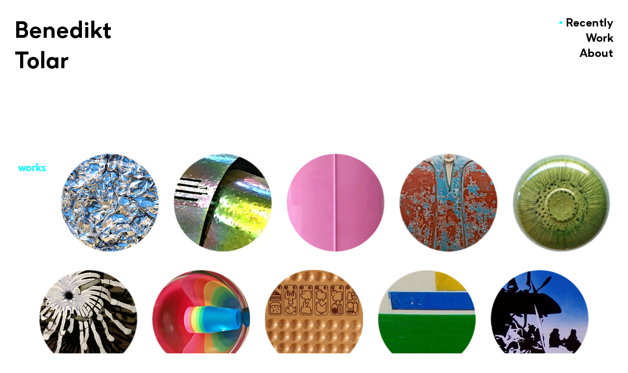

--- FILE ---
content_type: text/html; charset=utf-8
request_url: http://tolarbenedikt.com/
body_size: 2281
content:
<!DOCTYPE html>
<html lang="en">
    <head>
        <meta charset="utf-8" />
        <meta http-equiv="X-UA-Compatible" content="IE=edge" />
        <meta name="viewport" content="width=device-width, initial-scale=1" />

        <title>
            Benedikt Tolar
        </title>

        

        
        <!-- Dublin Core -->
        <meta property="dc.identifier" content="http://tolarbenedikt.com/" />
        <meta property="dc.publisher" content="Benedikt Tolar" />
        <meta property="dc.creator" content="Benedikt Tolar" />
        <meta property="dc.contributor" content="Benedikt Tolar" />
        

        <!-- Open Graph -->
        <meta property="og:locale" content="en_GB"/>
        <meta property="og:title" content="Benedikt Tolar" />
        <meta property="og:site_name" content="Benedikt Tolar" />
        
        

        <!-- Twitter Cards -->
        <meta name="twitter:card" content="summary" />
                

        <script type="application/ld+json">{"@context": "http://schema.org", "@id": "http://tolarbenedikt.com/", "@type": "Person", "description": "", "name": "Benedikt Tolar", "publisher": {"@type": "Person", "description": "Sculptor", "name": "Benedikt Tolar"}, "url": "http://tolarbenedikt.com/"}</script>

        <link rel="stylesheet" type="text/css" href="/static/kocman/build/app.css">

        

        
        
        
    </head>

    <body class="text-page page-benedikt-tolar">
        

        

        <!-- Hlavní obsah stránky -->
        <div class="page" id="page">

            <!-- Navigace -->
            <header class="navigation">
                <div class="nav-part site-branding">
                    <div class="site-author font-size-huge">
                        <a href="http://tolarbenedikt.com/" rel="author" class="author-name">Benedikt Tolar</a>
                    </div>
                </div>
                <div class="nav-part offcanvas-trigger">
                    <button class="hiraku-open-btn" id="offcanvas-btn-right" data-toggle-offcanvas="#js-hiraku-offcanvas-1">
                        <span class="hiraku-open-btn-line"></span>
                    </button>
                </div>
                <nav class="nav-part site-menu font-size-larger">
                    
<ul class="menu">
    <li>
        <a id="recently-menu" data-watch="recently" class="active scrollable-link" href="#recently">Recently</a>
    </li>
    <li>
        <a id="portfolio-menu" data-watch="portfolio" href="#portfolio" class="scrollable-link">Work</a>
    </li>
    <li>
        <a id="about-menu" data-watch="about" href="#about" class="scrollable-link">About</a>
    </li>
    <!-- Odkazy na stránky píchnuté pomocí simpme menu tagu -->

</ul>
                </nav>

                
            </header>

            <!-- Hlavní obsah strany-->
            <div class="main-section main-content margin-top-indent padding-bottom-indent">
                


            <!-- Hlavní obsah strany Benedikt Tolar -->
            <main>

                

                

            </main>

            </div>

            <section id="portfolio" class="main-section projects-listing margin-bottom-indent">
                

    <div class="menu projects-listing">
        <!--<h2 class="font-size-huge padding-top-base padding-bottom-base">Works</h2>-->
    
    <div class="category-block padding-bottom-base">
        <div class="list-item title">
            <h3 class="category-name ">works</h3>
        </div>
        
        <div class="list-item project">
            <a href="http://tolarbenedikt.com/works/outside/" rel="bookmark" class="project-link">
                <div class="teaser-part image">
                    
                    <img class="lazy" alt="" data-src="/media/images/IMG_2023_11_19_135328.2e16d0ba.fill-200x200.png" width="200px" src="" height="200px">
                </div>
                <header class="teaser-part text">
                    <h4>out</h4>
                </header>
            </a>
        </div>
        
        <div class="list-item project">
            <a href="http://tolarbenedikt.com/works/cars/" rel="bookmark" class="project-link">
                <div class="teaser-part image">
                    
                    <img class="lazy" alt="" data-src="/media/images/IMG_2023_11_14_181533.2e16d0ba.fill-200x200.jpg" width="200px" src="" height="200px">
                </div>
                <header class="teaser-part text">
                    <h4>cars</h4>
                </header>
            </a>
        </div>
        
        <div class="list-item project">
            <a href="http://tolarbenedikt.com/works/roofs/" rel="bookmark" class="project-link">
                <div class="teaser-part image">
                    
                    <img class="lazy" alt="" data-src="/media/images/IMG_2023_11_15_134759.2e16d0ba.fill-200x200.png" width="200px" src="" height="200px">
                </div>
                <header class="teaser-part text">
                    <h4>roofs</h4>
                </header>
            </a>
        </div>
        
        <div class="list-item project">
            <a href="http://tolarbenedikt.com/works/auto-moto/" rel="bookmark" class="project-link">
                <div class="teaser-part image">
                    
                    <img class="lazy" alt="" data-src="/media/images/IMG_2023_11_15_141421_1.2e16d0ba.fill-200x200.png" width="200px" src="" height="200px">
                </div>
                <header class="teaser-part text">
                    <h4>auto-moto</h4>
                </header>
            </a>
        </div>
        
        <div class="list-item project">
            <a href="http://tolarbenedikt.com/works/satant/" rel="bookmark" class="project-link">
                <div class="teaser-part image">
                    
                    <img class="lazy" alt="" data-src="/media/images/IMG_2023_11_15_142947_1.2e16d0ba.fill-200x200.png" width="200px" src="" height="200px">
                </div>
                <header class="teaser-part text">
                    <h4>CONvex/cave</h4>
                </header>
            </a>
        </div>
        
        <div class="list-item project">
            <a href="http://tolarbenedikt.com/works/bathtubs/" rel="bookmark" class="project-link">
                <div class="teaser-part image">
                    
                    <img class="lazy" alt="" data-src="/media/images/IMG_2023_11_15_144641_2.2e16d0ba.fill-200x200.png" width="200px" src="" height="200px">
                </div>
                <header class="teaser-part text">
                    <h4>bathtubs</h4>
                </header>
            </a>
        </div>
        
        <div class="list-item project">
            <a href="http://tolarbenedikt.com/works/bowls/" rel="bookmark" class="project-link">
                <div class="teaser-part image">
                    
                    <img class="lazy" alt="" data-src="/media/images/IMG_2023_11_17_133902.2e16d0ba.fill-200x200.png" width="200px" src="" height="200px">
                </div>
                <header class="teaser-part text">
                    <h4>bowls</h4>
                </header>
            </a>
        </div>
        
        <div class="list-item project">
            <a href="http://tolarbenedikt.com/works/frozens-iii/" rel="bookmark" class="project-link">
                <div class="teaser-part image">
                    
                    <img class="lazy" alt="" data-src="/media/images/IMG_2023_11_17_135342.2e16d0ba.fill-200x200.png" width="200px" src="" height="200px">
                </div>
                <header class="teaser-part text">
                    <h4>frozens III</h4>
                </header>
            </a>
        </div>
        
        <div class="list-item project">
            <a href="http://tolarbenedikt.com/works/frozens-ii/" rel="bookmark" class="project-link">
                <div class="teaser-part image">
                    
                    <img class="lazy" alt="" data-src="/media/images/IMG_2023_11_17_141433.2e16d0ba.fill-200x200.png" width="200px" src="" height="200px">
                </div>
                <header class="teaser-part text">
                    <h4>frozens/tapes</h4>
                </header>
            </a>
        </div>
        
        <div class="list-item project">
            <a href="http://tolarbenedikt.com/works/frozens-i/" rel="bookmark" class="project-link">
                <div class="teaser-part image">
                    
                    <img class="lazy" alt="" data-src="/media/images/IMG_2023_11_17_142809.2e16d0ba.fill-200x200.png" width="200px" src="" height="200px">
                </div>
                <header class="teaser-part text">
                    <h4>frozens I</h4>
                </header>
            </a>
        </div>
        
        <div class="list-item project">
            <a href="http://tolarbenedikt.com/works/dustbins/" rel="bookmark" class="project-link">
                <div class="teaser-part image">
                    
                    <img class="lazy" alt="" data-src="/media/images/IMG_2023_11_17_144032.2e16d0ba.fill-200x200.png" width="200px" src="" height="200px">
                </div>
                <header class="teaser-part text">
                    <h4>dustbins</h4>
                </header>
            </a>
        </div>
        
        <div class="list-item project">
            <a href="http://tolarbenedikt.com/works/source/" rel="bookmark" class="project-link">
                <div class="teaser-part image">
                    
                    <img class="lazy" alt="" data-src="/media/images/IMG_2023_11_19_124559.2e16d0ba.fill-200x200.png" width="200px" src="" height="200px">
                </div>
                <header class="teaser-part text">
                    <h4>source</h4>
                </header>
            </a>
        </div>
        
        <div class="list-item project">
            <a href="http://tolarbenedikt.com/works/crosses/" rel="bookmark" class="project-link">
                <div class="teaser-part image">
                    
                    <img class="lazy" alt="" data-src="/media/images/IMG_2023_11_19_120421.2e16d0ba.fill-200x200.png" width="200px" src="" height="200px">
                </div>
                <header class="teaser-part text">
                    <h4>crosses</h4>
                </header>
            </a>
        </div>
        
        <div class="list-item project">
            <a href="http://tolarbenedikt.com/works/figures/" rel="bookmark" class="project-link">
                <div class="teaser-part image">
                    
                    <img class="lazy" alt="" data-src="/media/images/IMG_2023_11_19_122209.2e16d0ba.fill-200x200.png" width="200px" src="" height="200px">
                </div>
                <header class="teaser-part text">
                    <h4>figures</h4>
                </header>
            </a>
        </div>
        
        <div class="list-item project">
            <a href="http://tolarbenedikt.com/works/soldier/" rel="bookmark" class="project-link">
                <div class="teaser-part image">
                    
                    <img class="lazy" alt="" data-src="/media/images/IMG_2023_11_19_130444.2e16d0ba.fill-200x200.png" width="200px" src="" height="200px">
                </div>
                <header class="teaser-part text">
                    <h4>soldier</h4>
                </header>
            </a>
        </div>
        
        <div class="list-item project">
            <a href="http://tolarbenedikt.com/works/bones/" rel="bookmark" class="project-link">
                <div class="teaser-part image">
                    
                    <img class="lazy" alt="" data-src="/media/images/IMG_2023_11_19_133002.2e16d0ba.fill-200x200.png" width="200px" src="" height="200px">
                </div>
                <header class="teaser-part text">
                    <h4>bones</h4>
                </header>
            </a>
        </div>
        
        <div class="list-item project">
            <a href="http://tolarbenedikt.com/works/menagerie/" rel="bookmark" class="project-link">
                <div class="teaser-part image">
                    
                    <img class="lazy" alt="" data-src="/media/images/IMG_2023_11_19_194159.2e16d0ba.fill-200x200.png" width="200px" src="" height="200px">
                </div>
                <header class="teaser-part text">
                    <h4>menagerie</h4>
                </header>
            </a>
        </div>
        
        <div class="list-item project">
            <a href="http://tolarbenedikt.com/works/unfortunately/" rel="bookmark" class="project-link">
                <div class="teaser-part image">
                    
                    <img class="lazy" alt="" data-src="/media/images/IMG_2023_12_09_150154.2e16d0ba.fill-200x200.png" width="200px" src="" height="200px">
                </div>
                <header class="teaser-part text">
                    <h4>unfortunately</h4>
                </header>
            </a>
        </div>
        
    </div>
    
    </div>
            </section>

            <footer id="about" class="main-section about-info margin-bottom-indent">
                
<div>
    <h2 class="font-size-huge padding-bottom-base">Benedikt Tolar</h2>

    


    
    <!-- Formátovaný text -->
    <div class="formatted-text creative-layout">
        
            
<div class="text-block creative-item type-text third">
    <div class="rich-text"><p>Visual artist based in Pilsen, Czech Republic.</p><p>Working in media of sculpture and installation - mostly in the manner of reusing, recycling and reconceptualizating common material objects.</p><p>This way, the author expresses a vivid commentary to our day-to-day lives and seeks for unexpected beauty of the quotidien.</p></div>
</div>
        
            
<div class="text-block creative-item type-text quarter">
    <div class="rich-text"><p><a href="http://tolarbenedikt.com/cv/">CV</a></p><p><a href="http://tolarbenedikt.com/contact/">Contact</a></p></div>
</div>
        
            
<div class="text-block creative-item type-image fifth">
    <div class="img"><img alt="213434_UO_W.png" height="400" src="/media/images/213434_UO_W.original.png" width="400"></div>
    
</div>
        
    </div>
    

</div>

            </footer>

            
            

        </div><!-- Konec hlavního obsahu stránky -->

        <!-- Toto je offcanvas content -->
        <div class="offcanvas-right offcanvas padding-around-base font-size-larger">
            
<ul class="menu">
    <li>
        <a data-watch="recently" class="scrollable-link" href="#recently">Recently</a>
    </li>
    <li>
        <a data-watch="portfolio" href="#portfolio" class="scrollable-link">Work</a>
    </li>
    <li>
        <a data-watch="about" href="#about" class="scrollable-link">About</a>
    </li>
    <!-- Odkazy na stránky píchnuté pomocí simpme menu tagu -->

</ul>
        </div>

        <!-- Koncové JavaScripty -->
        <script type="text/javascript" src="/static/kocman/build/app.js"></script>

        
            
        <script type="text/javascript">
            var page_type="TextPage";
        </script>
        

        
    </body>
</html>


--- FILE ---
content_type: text/css
request_url: http://tolarbenedikt.com/static/kocman/build/app.css
body_size: 3412
content:
@charset "UTF-8";a,abbr,acronym,address,applet,article,aside,audio,b,big,blockquote,body,canvas,caption,center,cite,code,dd,del,details,dfn,div,dl,dt,em,embed,fieldset,figcaption,figure,footer,form,h1,h2,h3,h4,h5,h6,header,hgroup,html,i,iframe,img,ins,kbd,label,legend,li,main,mark,menu,nav,object,ol,output,p,pre,q,ruby,s,samp,section,small,span,strike,strong,sub,summary,sup,table,tbody,td,tfoot,th,thead,time,tr,tt,u,ul,var,video{margin:0;padding:0;border:0;font-size:100%;font:inherit;vertical-align:baseline}article,aside,details,figcaption,figure,footer,header,hgroup,main,menu,nav,section{display:block}[hidden]{display:none}body{line-height:1}ol,ul{list-style:none}blockquote,q{quotes:none}blockquote:after,blockquote:before,q:after,q:before{content:"";content:none}table{border-collapse:collapse;border-spacing:0}
/*! 
Styly pro Martinu Kocmanovou 
autor: Jan Jáchim
verze: 0.1
*/@font-face{font-family:Zirkel;src:url(/static/kocman/build/assets/zirkel-bold-kocman.woff2)}body{font-family:Zirkel,sans-serif;color:#000}@media (min-width:0px){body{font-size:18px;line-height:23.4px}}@media (min-width:800px){body{font-size:20px;line-height:26px}}@media (min-width:1100px){body{font-size:22px;line-height:28.6px}}*{box-sizing:border-box}a{-moz-transition:color .2s ease-in-out;-o-transition:color .2s ease-in-out;-webkit-transition:color .2s ease-in-out;transition:color .2s ease-in-out}a:link,a:visited{text-decoration:none;color:#000}a.active,a:focus,a:hover{color:#0ff}img{max-width:100%;height:auto}img.zoom-image{cursor:zoom-in}img.zoom-image.open{cursor:zoom-out}img.lazy:not(.loaded){background-image:url(src/assets/noise.gif)}@media (max-width:800px){.site-author,h1,h2{line-height:2.3rem!important}}.offcanvas{background-color:#0ff!important}@media (min-width:0px){.offcanvas li{padding-bottom:7.5px}}@media (min-width:800px){.offcanvas li{padding-bottom:15px}}.offcanvas a.active,.offcanvas a:focus,.offcanvas a:hover{color:#fff}.js-hiraku-offcanvas{cursor:pointer}@media (min-width:0px){.rich-text p:not(:last-child){padding-bottom:7.5px}}@media (min-width:800px){.rich-text p:not(:last-child){padding-bottom:15px}}@media (min-width:0px){.rich-text li{padding-bottom:7.5px}}@media (min-width:800px){.rich-text li{padding-bottom:15px}}.rich-text ul{list-style-type:disc}.rich-text ol{list-style-type:decimal}.rich-text ol,.rich-text ul{padding-left:1em}@media (min-width:0px){.font-size-small{font-size:18px;line-height:23.4px}}@media (min-width:800px){.font-size-small{font-size:20px;line-height:26px}}@media (min-width:1100px){.font-size-small{font-size:22px;line-height:28.6px}}@media (min-width:0px){.font-size-larger{font-size:1.7rem;line-height:2.21rem}}@media (min-width:800px){.font-size-larger{font-size:1.6rem;line-height:2.08rem}}@media (min-width:1100px){.font-size-larger{font-size:1.5rem;line-height:1.95rem}}@media (min-width:0px){.font-size-huge{font-size:2rem;line-height:2.6rem}}@media (min-width:800px){.font-size-huge{font-size:2.5rem;line-height:3.25rem}}@media (min-width:1100px){.font-size-huge{font-size:3rem;line-height:3.9rem}}@media (min-width:800px){.font-size-labil{font-size:1.2rem;line-height:1.56rem}}@media (min-width:1100px){.font-size-labil{font-size:1.3rem;line-height:1.69rem}}@media (min-width:1400px){.font-size-labil{font-size:1.5rem;line-height:1.95rem}}@media (min-width:0px){.padding-top-base{padding-top:15px}.margin-top-base{margin-top:15px}.padding-right-base{padding-right:15px}.margin-right-base{margin-right:15px}.padding-bottom-base{padding-bottom:15px}.margin-bottom-base{margin-bottom:15px}.padding-left-base{padding-left:15px}.padding-around-base{padding:15px}.margin-left-base{margin-left:15px}.margin-around{margin:15px}}@media (min-width:800px){.padding-top-base{padding-top:30px}.margin-top-base{margin-top:30px}.padding-right-base{padding-right:30px}.margin-right-base{margin-right:30px}.padding-bottom-base{padding-bottom:30px}.margin-bottom-base{margin-bottom:30px}.padding-left-base{padding-left:30px}.padding-around-base{padding:30px}.margin-left-base{margin-left:30px}.margin-around{margin:30px}}@media (min-width:0px){.padding-top-half{padding-top:7px}.margin-top-half{margin-top:7px}.padding-right-half{padding-right:7px}.margin-right-half{margin-right:7px}.padding-bottom-half{padding-bottom:7px}.margin-bottom-half{margin-bottom:7px}.padding-left-half{padding-left:7px}.padding-around-half{padding:7px}.margin-left-half{margin-left:7px}.margin-around{margin:7px}}@media (min-width:1100px){.padding-top-half{padding-top:15px}.margin-top-half{margin-top:15px}.padding-right-half{padding-right:15px}.margin-right-half{margin-right:15px}.padding-bottom-half{padding-bottom:15px}.margin-bottom-half{margin-bottom:15px}.padding-left-half{padding-left:15px}.padding-around-half{padding:15px}.margin-left-half{margin-left:15px}.margin-around{margin:15px}}@media (min-width:0px){.padding-top-indent{padding-top:100px}.margin-top-indent{margin-top:100px}.padding-right-indent{padding-right:100px}.margin-right-indent{margin-right:100px}.padding-bottom-indent{padding-bottom:100px}.margin-bottom-indent{margin-bottom:100px}.padding-left-indent{padding-left:100px}.padding-around-indent{padding:100px}.margin-left-indent{margin-left:100px}.margin-around{margin:100px}}@media (min-width:800px){.padding-top-indent{padding-top:30vh}.margin-top-indent{margin-top:30vh}.padding-right-indent{padding-right:30vh}.margin-right-indent{margin-right:30vh}.padding-bottom-indent{padding-bottom:30vh}.margin-bottom-indent{margin-bottom:30vh}.padding-left-indent{padding-left:30vh}.padding-around-indent{padding:30vh}.margin-left-indent{margin-left:30vh}.margin-around{margin:30vh}}@media (min-width:1100px){.padding-top-indent{padding-top:20vh}.margin-top-indent{margin-top:20vh}.padding-right-indent{padding-right:20vh}.margin-right-indent{margin-right:20vh}.padding-bottom-indent{padding-bottom:20vh}.margin-bottom-indent{margin-bottom:20vh}.padding-left-indent{padding-left:20vh}.padding-around-indent{padding:20vh}.margin-left-indent{margin-left:20vh}.margin-around{margin:20vh}}@media (min-width:0px){.wrap-inner{margin:0;text-align:center}}@media (min-width:800px){.wrap-inner{margin:0 auto;max-width:500px}}@media (min-width:1100px){.wrap-inner{max-width:700px}}@media (min-width:1400px){.wrap-inner{max-width:900px}}@media (min-width:0px){.wrap-outer{margin:0;text-align:left}}@media (min-width:800px){.wrap-outer{margin:0 auto;text-align:center;max-width:500px}}@media (min-width:1100px){.wrap-outer{max-width:900px}}@media (min-width:1400px){.wrap-outer{max-width:1100px}}.page{position:relative}@media (min-width:0px){.page{padding:15px}}@media (min-width:800px){.page{padding:30px}}.main-section{text-align:center}.author-name{display:block;width:100px}.navigation{height:0;position:fixed;width:100%;display:flex;flex-wrap:nowrap;justify-content:space-between}.navigation a:link,.navigation a:visited{color:#000}.navigation .site-menu ul.menu a.active:before,.navigation .site-menu ul.menu a:focus:before,.navigation .site-menu ul.menu a:hover:before{content:"\2022   ";color:#0ff}.navigation .nav-part{flex-grow:1}@media (max-width:1099px){.navigation .nav-part{flex-grow:1}.navigation .site-menu{display:none!important}.navigation .offcanvas-trigger{color:#0ff;text-align:right}.navigation .offcanvas-trigger button{border:0;display:inline-block;box-sizing:border-box;margin-right:50px;margin-top:10px}.navigation .offcanvas-trigger button .hiraku-open-btn-line{background-color:#000;transition:background-color .2s ease-in-out}.navigation .offcanvas-trigger button .hiraku-open-btn-line:after,.navigation .offcanvas-trigger button .hiraku-open-btn-line:before{background-color:#000}.navigation .offcanvas-trigger button .hiraku-open-btn-line:hover,.navigation .offcanvas-trigger button .hiraku-open-btn-line:hover:after,.navigation .offcanvas-trigger button .hiraku-open-btn-line:hover:before{background-color:#0ff}.navigation .offcanvas-trigger button.js-hiraku-offcanvas-btn-active .hiraku-open-btn-line{background-color:#fff!important}}@media (min-width:1100px){.navigation{top:0;left:0}.navigation .nav-part{padding:30px}.navigation .site-menu{text-align:right}.navigation .offcanvas-trigger{display:none!important}}.projects-listing .project-link{display:block}.projects-listing .category-block{display:flex;flex-wrap:wrap}@media (min-width:0px){.projects-listing .category-block .list-item{padding:15px}}@media (min-width:800px){.projects-listing .category-block .list-item{padding:20px}}@media (min-width:1100px){.projects-listing .category-block .list-item{padding:20px}}@media (max-width:1100px){.projects-listing .category-block{justify-content:center}.projects-listing .category-block .list-item.title{flex-grow:1;width:100%;color:#0ff}}@media (max-width:1100px) and (min-width:0px){.projects-listing .category-block .list-item.title{padding-bottom:15px}}@media (max-width:1100px) and (min-width:800px){.projects-listing .category-block .list-item.title{padding-bottom:30px}}@media (max-width:1100px){.projects-listing .category-block .list-item.project{text-align:left}}@media (max-width:1100px) and (min-width:0px){.projects-listing .category-block .list-item.project{width:50%}}@media (max-width:1100px) and (min-width:550px){.projects-listing .category-block .list-item.project{width:33.33333%}}@media (max-width:1100px) and (min-width:800px){.projects-listing .category-block .list-item.project{width:20%}}@media (max-width:1100px){.projects-listing .category-block .list-item.project img{width:100%;height:auto}}@media (max-width:1100px) and (min-width:0px){.projects-listing .category-block .list-item.project h4{padding-bottom:7.5px}}@media (max-width:1100px) and (min-width:800px){.projects-listing .category-block .list-item.project h4{padding-bottom:15px}}@media (max-width:1100px) and (min-width:0px){.projects-listing .category-block .list-item.project h4{padding-top:3.75px}}@media (max-width:1100px) and (min-width:800px){.projects-listing .category-block .list-item.project h4{padding-top:7.5px}}@media (min-width:1100px){.projects-listing .category-block{display:flex;flex-wrap:wrap;justify-content:center}}@media (min-width:1100px) and (min-width:0px){.projects-listing .category-block{margin:-15px}}@media (min-width:1100px) and (min-width:800px){.projects-listing .category-block{margin:-20px}}@media (min-width:1100px) and (min-width:1100px){.projects-listing .category-block{margin:-20px}}@media (min-width:1100px) and (min-width:0px){.projects-listing .category-block .list-item{padding:7.5px}}@media (min-width:1100px) and (min-width:800px){.projects-listing .category-block .list-item{padding:15px}}@media (min-width:1100px){.projects-listing .category-block .list-item.title{color:#0ff;text-align:right;padding-bottom:0!important}}@media (min-width:1100px) and (min-width:0px){.projects-listing .category-block .list-item.title{padding-top:15px}}@media (min-width:1100px) and (min-width:800px){.projects-listing .category-block .list-item.title{padding-top:30px}}@media (min-width:1100px){.projects-listing .category-block .list-item.project{position:relative}.projects-listing .category-block .list-item.project .teaser-part.text{opacity:0;position:absolute;top:0;left:0;width:100%;transition:opacity .2s ease-in-out;text-align:left}}@media (min-width:1100px) and (min-width:0px){.projects-listing .category-block .list-item.project .teaser-part.text{padding:15px}}@media (min-width:1100px) and (min-width:800px){.projects-listing .category-block .list-item.project .teaser-part.text{padding:30px}}@media (min-width:1100px){.projects-listing .category-block .list-item.project .teaser-part.image{opacity:1;transition:opacity .2s ease-in-out}.projects-listing .category-block .list-item.project a:focus,.projects-listing .category-block .list-item.project a:hover{color:#000}.projects-listing .category-block .list-item.project a:focus .teaser-part.text,.projects-listing .category-block .list-item.project a:hover .teaser-part.text{opacity:1!important}.projects-listing .category-block .list-item.project a:focus .teaser-part.image,.projects-listing .category-block .list-item.project a:hover .teaser-part.image{opacity:.3}}.creative-layout{display:flex;flex-wrap:wrap;justify-content:center}@media (min-width:0px){.creative-layout{margin:-15px}}@media (min-width:800px){.creative-layout{margin:-30px}}@media (min-width:0px){.creative-item.full,.creative-item.half{width:100%}}@media (min-width:800px){.creative-item.half{width:50%}}@media (min-width:0px){.creative-item.third{width:100%}}@media (min-width:550px){.creative-item.third{width:50%}}@media (min-width:800px){.creative-item.third{width:33.33333%}}@media (min-width:0px){.creative-item.two-thirds{width:100%}}@media (min-width:1100px){.creative-item.two-thirds{width:66.66667%}}@media (min-width:0px){.creative-item.quarter{width:100%}}@media (min-width:550px){.creative-item.quarter{width:50%}}@media (min-width:800px){.creative-item.quarter{width:25%}}@media (min-width:0px){.creative-item{padding:15px}}@media (min-width:800px){.creative-item{padding:30px}}.creative-item.galerie-item.type-image .description,.creative-item.galerie-item.type-oembed .description{text-align:left;padding-top:5px}.creative-item.galerie-item.type-image .description .desc-arrow,.creative-item.galerie-item.type-oembed .description .desc-arrow{color:#0ff;vertical-align:text-top}.creative-item.galerie-item.type-html,.creative-item.galerie-item.type-text{text-align:left}.creative-item.galerie-item.type-oembed .embedded-content{position:relative;padding-bottom:56.25%;padding-top:25px;height:0}.creative-item.galerie-item.type-oembed .embedded-content iframe{position:absolute;top:0;left:0;width:100%;height:100%}.creative-item.text-block.type-text{text-align:left}.creative-item.text-block.type-image .description{text-align:left;padding-top:5px}.creative-item.text-block.type-image .description .desc-arrow{color:#0ff;vertical-align:text-top}.creative-item.text-block.type-news-item{text-align:left}@media (min-width:800px){.creative-item.text-block.type-news-item{display:flex;flex-wrap:nowrap}}.creative-item.text-block.type-news-item .news-link a{border-bottom:2px solid #0ff}.creative-item.text-block.type-news-item.text-first .news-block-part.news-text{order:0}.creative-item.text-block.type-news-item.text-first .news-block-part.news-text.news-text{order:1}@media (min-width:800px){.creative-item.text-block.type-news-item.text-first .news-block-part.news-text.news-text{padding-right:30px}}.creative-item.text-block.type-news-item.image-first .news-block-part.news-text,.creative-item.text-block.type-news-item.text-first .news-block-part.news-image{order:1}@media (min-width:800px){.creative-item.text-block.type-news-item.image-first .news-block-part.news-text{padding-left:30px}}.creative-item.text-block.type-news-item.image-first .news-block-part.news-image{order:0}@media (min-width:800px){.creative-item.text-block.type-news-item.image-half .news-image,.creative-item.text-block.type-news-item.image-half .news-text{width:50%}}@media (min-width:800px){.creative-item.text-block.type-news-item.image-third .news-text{width:66.66667%}.creative-item.text-block.type-news-item.image-third .news-image{width:33.33333%}}@media (min-width:550px){.creative-item.text-block.type-news-item.image-two-thirds .news-text{width:33.33333%}.creative-item.text-block.type-news-item.image-two-thirds .news-image{width:66.66667%}}@media (min-width:0px){.creative-item.text-block.type-news-item.smaller-heading h2{font-size:1.5rem}}@media (min-width:800px){.creative-item.text-block.type-news-item.smaller-heading h2{font-size:1.75rem}}@media (min-width:1100px){.creative-item.text-block.type-news-item.smaller-heading h2{font-size:2rem}}@media (min-width:0px){.creative-item.text-block.type-news-item.smaller-heading h2{line-height:1.8rem}}@media (min-width:800px){.creative-item.text-block.type-news-item.smaller-heading h2{line-height:2.1rem}}@media (min-width:1100px){.creative-item.text-block.type-news-item.smaller-heading h2{line-height:2.4rem}}@media (min-width:0px){.creative-item.text-block.type-news-item.smallest-heading h2{font-size:1.2rem}}@media (min-width:800px){.creative-item.text-block.type-news-item.smallest-heading h2{font-size:1.5rem}}@media (min-width:1100px){.creative-item.text-block.type-news-item.smallest-heading h2{font-size:1.5rem}}@media (min-width:0px){.creative-item.text-block.type-news-item.smallest-heading h2{line-height:1.44rem}}@media (min-width:800px){.creative-item.text-block.type-news-item.smallest-heading h2{line-height:1.8rem}}@media (min-width:1100px){.creative-item.text-block.type-news-item.smallest-heading h2{line-height:1.8rem}}.js-hiraku-offcanvas-body-active .js-hiraku-offcanvas-sidebar-right{left:auto;min-height:100vh;transform:translateX(100%)}.js-hiraku-offcanvas-body-active .js-hiraku-offcanvas-sidebar-left{right:auto;min-height:100vh;transform:translateX(-100%)}.js-hiraku-offcanvas-body-active .js-hiraku-offcanvas-sidebar-left,.js-hiraku-offcanvas-body-active .js-hiraku-offcanvas-sidebar-right{display:block;width:100%;z-index:10002;position:fixed;top:0;max-width:100%;background-color:#fff;overflow-y:scroll;box-sizing:border-box}.js-hiraku-offcanvas-body-active .js-hiraku-offcanvas-sidebar-left{left:0}.js-hiraku-offcanvas-body-active .js-hiraku-offcanvas-sidebar-right{right:0}.js-hiraku-offcanvas-open{display:block}.js-hiraku-offcanvas-body{width:100%;transition:transform .3s ease-in-out;z-index:0}.js-hiraku-offcanvas:focus{background-color:rgba(0,0,0,.3)}.js-hiraku-offcanvas-body-left,.js-hiraku-offcanvas-body-right{overflow:hidden}.js-hiraku-offcanvas-body-right{overflow-y:hidden;transform:translateX(-100%)}.js-hiraku-offcanvas-body-left{overflow-y:hidden;transform:translateX(100%)}.js-hiraku-offcanvas{transition:opacity .3s ease-in-out}.js-hiraku-offcanvas-body [aria-hidden=false]+.js-hiraku-offcanvas{display:block;position:fixed;top:0;z-index:100001;width:100%;height:100%;background:hsla(0,0%,100%,.5);opacity:0}.js-hiraku-offcanvas-body-left [aria-hidden=false]+.js-hiraku-offcanvas,.js-hiraku-offcanvas-body-right [aria-hidden=false]+.js-hiraku-offcanvas{opacity:1}.js-hiraku-offcanvas-body-right .js-hiraku-offcanvas{right:0}.js-hiraku-offcanvas-body-left .js-hiraku-offcanvas{left:0}.js-hiraku-offcanvas-close-btn{position:absolute;width:1px;height:1px;margin:-1px;padding:0;border:0;overflow:hidden;clip:rect(0 0 0 0)}.js-hiraku-fixed{z-index:1000}.js-hiraku-offcanvas-body-ie .js-hiraku-fixed,.js-hiraku-offcanvas-body-ie .js-hiraku-offcanvas-sidebar-left,.js-hiraku-offcanvas-body-ie .js-hiraku-offcanvas-sidebar-right{transition:transform .3s ease-in-out}.hiraku-open-btn{background:transparent;border:1px solid #ccc;padding:6px;cursor:pointer;border-radius:3px}.hiraku-open-btn-line{display:block;position:relative;width:18px;height:2px;margin:6px 0;background-color:#fff;border-radius:1px;transition:all .1s}.hiraku-open-btn-line:after,.hiraku-open-btn-line:before{content:"";display:block;position:absolute;background-color:#fff;width:100%;height:2px;border-radius:1px;transition:all .3s}.hiraku-open-btn-line:before{top:-6px}.hiraku-open-btn-line:after{bottom:-6px}[aria-expanded=true] .hiraku-open-btn-line{background-color:transparent}[aria-expanded=true] .hiraku-open-btn-line:after,[aria-expanded=true] .hiraku-open-btn-line:before{width:22px}[aria-expanded=true] .hiraku-open-btn-line:before{transform:translate(-2px,6px) rotate(45deg)}[aria-expanded=true] .hiraku-open-btn-line:after{transform:translate(-2px,-6px) rotate(-45deg)}

--- FILE ---
content_type: application/javascript
request_url: http://tolarbenedikt.com/static/kocman/build/app.js
body_size: 45824
content:
!function(n){var r={};function i(t){if(r[t])return r[t].exports;var e=r[t]={i:t,l:!1,exports:{}};return n[t].call(e.exports,e,e.exports,i),e.l=!0,e.exports}i.m=n,i.c=r,i.d=function(t,e,n){i.o(t,e)||Object.defineProperty(t,e,{enumerable:!0,get:n})},i.r=function(t){"undefined"!=typeof Symbol&&Symbol.toStringTag&&Object.defineProperty(t,Symbol.toStringTag,{value:"Module"}),Object.defineProperty(t,"__esModule",{value:!0})},i.t=function(e,t){if(1&t&&(e=i(e)),8&t)return e;if(4&t&&"object"==typeof e&&e&&e.__esModule)return e;var n=Object.create(null);if(i.r(n),Object.defineProperty(n,"default",{enumerable:!0,value:e}),2&t&&"string"!=typeof e)for(var r in e)i.d(n,r,function(t){return e[t]}.bind(null,r));return n},i.n=function(t){var e=t&&t.__esModule?function(){return t.default}:function(){return t};return i.d(e,"a",e),e},i.o=function(t,e){return Object.prototype.hasOwnProperty.call(t,e)},i.p="",i(i.s=75)}([function(t,e){var n=t.exports="undefined"!=typeof window&&window.Math==Math?window:"undefined"!=typeof self&&self.Math==Math?self:Function("return this")();"number"==typeof __g&&(__g=n)},function(Ue,Qe,t){var Ve;
/*!
 * jQuery JavaScript Library v3.3.1
 * https://jquery.com/
 *
 * Includes Sizzle.js
 * https://sizzlejs.com/
 *
 * Copyright JS Foundation and other contributors
 * Released under the MIT license
 * https://jquery.org/license
 *
 * Date: 2018-01-20T17:24Z
 */
/*!
 * jQuery JavaScript Library v3.3.1
 * https://jquery.com/
 *
 * Includes Sizzle.js
 * https://sizzlejs.com/
 *
 * Copyright JS Foundation and other contributors
 * Released under the MIT license
 * https://jquery.org/license
 *
 * Date: 2018-01-20T17:24Z
 */
!function(t,e){"use strict";"object"==typeof Ue&&"object"==typeof Ue.exports?Ue.exports=t.document?e(t,!0):function(t){if(!t.document)throw new Error("jQuery requires a window with a document");return e(t)}:e(t)}("undefined"!=typeof window?window:this,function(k,t){"use strict";var e=[],E=k.document,r=Object.getPrototypeOf,a=e.slice,v=e.concat,u=e.push,i=e.indexOf,n={},o=n.toString,g=n.hasOwnProperty,s=g.toString,c=s.call(Object),m={},y=function(t){return"function"==typeof t&&"number"!=typeof t.nodeType},b=function(t){return null!=t&&t===t.window},l={type:!0,src:!0,noModule:!0};function x(t,e,n){var r,i=(e=e||E).createElement("script");if(i.text=t,n)for(r in l)n[r]&&(i[r]=n[r]);e.head.appendChild(i).parentNode.removeChild(i)}function w(t){return null==t?t+"":"object"==typeof t||"function"==typeof t?n[o.call(t)]||"object":typeof t}var f="3.3.1",C=function(t,e){return new C.fn.init(t,e)},d=/^[\s\uFEFF\xA0]+|[\s\uFEFF\xA0]+$/g;function p(t){var e=!!t&&"length"in t&&t.length,n=w(t);return!y(t)&&!b(t)&&("array"===n||0===e||"number"==typeof e&&0<e&&e-1 in t)}C.fn=C.prototype={jquery:f,constructor:C,length:0,toArray:function(){return a.call(this)},get:function(t){return null==t?a.call(this):t<0?this[t+this.length]:this[t]},pushStack:function(t){var e=C.merge(this.constructor(),t);return e.prevObject=this,e},each:function(t){return C.each(this,t)},map:function(n){return this.pushStack(C.map(this,function(t,e){return n.call(t,e,t)}))},slice:function(){return this.pushStack(a.apply(this,arguments))},first:function(){return this.eq(0)},last:function(){return this.eq(-1)},eq:function(t){var e=this.length,n=+t+(t<0?e:0);return this.pushStack(0<=n&&n<e?[this[n]]:[])},end:function(){return this.prevObject||this.constructor()},push:u,sort:e.sort,splice:e.splice},C.extend=C.fn.extend=function(){var t,e,n,r,i,o,s=arguments[0]||{},a=1,u=arguments.length,c=!1;for("boolean"==typeof s&&(c=s,s=arguments[a]||{},a++),"object"==typeof s||y(s)||(s={}),a===u&&(s=this,a--);a<u;a++)if(null!=(t=arguments[a]))for(e in t)n=s[e],s!==(r=t[e])&&(c&&r&&(C.isPlainObject(r)||(i=Array.isArray(r)))?(o=i?(i=!1,n&&Array.isArray(n)?n:[]):n&&C.isPlainObject(n)?n:{},s[e]=C.extend(c,o,r)):void 0!==r&&(s[e]=r));return s},C.extend({expando:"jQuery"+(f+Math.random()).replace(/\D/g,""),isReady:!0,error:function(t){throw new Error(t)},noop:function(){},isPlainObject:function(t){var e,n;return!(!t||"[object Object]"!==o.call(t))&&(!(e=r(t))||"function"==typeof(n=g.call(e,"constructor")&&e.constructor)&&s.call(n)===c)},isEmptyObject:function(t){var e;for(e in t)return!1;return!0},globalEval:function(t){x(t)},each:function(t,e){var n,r=0;if(p(t))for(n=t.length;r<n&&!1!==e.call(t[r],r,t[r]);r++);else for(r in t)if(!1===e.call(t[r],r,t[r]))break;return t},trim:function(t){return null==t?"":(t+"").replace(d,"")},makeArray:function(t,e){var n=e||[];return null!=t&&(p(Object(t))?C.merge(n,"string"==typeof t?[t]:t):u.call(n,t)),n},inArray:function(t,e,n){return null==e?-1:i.call(e,t,n)},merge:function(t,e){for(var n=+e.length,r=0,i=t.length;r<n;r++)t[i++]=e[r];return t.length=i,t},grep:function(t,e,n){for(var r=[],i=0,o=t.length,s=!n;i<o;i++)!e(t[i],i)!==s&&r.push(t[i]);return r},map:function(t,e,n){var r,i,o=0,s=[];if(p(t))for(r=t.length;o<r;o++)null!=(i=e(t[o],o,n))&&s.push(i);else for(o in t)null!=(i=e(t[o],o,n))&&s.push(i);return v.apply([],s)},guid:1,support:m}),"function"==typeof Symbol&&(C.fn[Symbol.iterator]=e[Symbol.iterator]),C.each("Boolean Number String Function Array Date RegExp Object Error Symbol".split(" "),function(t,e){n["[object "+e+"]"]=e.toLowerCase()});var h=
/*!
 * Sizzle CSS Selector Engine v2.3.3
 * https://sizzlejs.com/
 *
 * Copyright jQuery Foundation and other contributors
 * Released under the MIT license
 * http://jquery.org/license
 *
 * Date: 2016-08-08
 */
function(n){var t,p,x,o,i,h,f,v,w,u,c,T,k,s,E,g,a,l,m,C="sizzle"+1*new Date,y=n.document,S=0,r=0,d=st(),b=st(),_=st(),j=function(t,e){return t===e&&(c=!0),0},O={}.hasOwnProperty,e=[],A=e.pop,L=e.push,D=e.push,N=e.slice,H=function(t,e){for(var n=0,r=t.length;n<r;n++)if(t[n]===e)return n;return-1},M="checked|selected|async|autofocus|autoplay|controls|defer|disabled|hidden|ismap|loop|multiple|open|readonly|required|scoped",q="[\\x20\\t\\r\\n\\f]",P="(?:\\\\.|[\\w-]|[^\0-\\xa0])+",I="\\["+q+"*("+P+")(?:"+q+"*([*^$|!~]?=)"+q+"*(?:'((?:\\\\.|[^\\\\'])*)'|\"((?:\\\\.|[^\\\\\"])*)\"|("+P+"))|)"+q+"*\\]",B=":("+P+")(?:\\((('((?:\\\\.|[^\\\\'])*)'|\"((?:\\\\.|[^\\\\\"])*)\")|((?:\\\\.|[^\\\\()[\\]]|"+I+")*)|.*)\\)|)",R=new RegExp(q+"+","g"),W=new RegExp("^"+q+"+|((?:^|[^\\\\])(?:\\\\.)*)"+q+"+$","g"),F=new RegExp("^"+q+"*,"+q+"*"),z=new RegExp("^"+q+"*([>+~]|"+q+")"+q+"*"),$=new RegExp("="+q+"*([^\\]'\"]*?)"+q+"*\\]","g"),X=new RegExp(B),G=new RegExp("^"+P+"$"),Y={ID:new RegExp("^#("+P+")"),CLASS:new RegExp("^\\.("+P+")"),TAG:new RegExp("^("+P+"|[*])"),ATTR:new RegExp("^"+I),PSEUDO:new RegExp("^"+B),CHILD:new RegExp("^:(only|first|last|nth|nth-last)-(child|of-type)(?:\\("+q+"*(even|odd|(([+-]|)(\\d*)n|)"+q+"*(?:([+-]|)"+q+"*(\\d+)|))"+q+"*\\)|)","i"),bool:new RegExp("^(?:"+M+")$","i"),needsContext:new RegExp("^"+q+"*[>+~]|:(even|odd|eq|gt|lt|nth|first|last)(?:\\("+q+"*((?:-\\d)?\\d*)"+q+"*\\)|)(?=[^-]|$)","i")},U=/^(?:input|select|textarea|button)$/i,Q=/^h\d$/i,V=/^[^{]+\{\s*\[native \w/,K=/^(?:#([\w-]+)|(\w+)|\.([\w-]+))$/,J=/[+~]/,Z=new RegExp("\\\\([\\da-f]{1,6}"+q+"?|("+q+")|.)","ig"),tt=function(t,e,n){var r="0x"+e-65536;return r!=r||n?e:r<0?String.fromCharCode(r+65536):String.fromCharCode(r>>10|55296,1023&r|56320)},et=/([\0-\x1f\x7f]|^-?\d)|^-$|[^\0-\x1f\x7f-\uFFFF\w-]/g,nt=function(t,e){return e?"\0"===t?"�":t.slice(0,-1)+"\\"+t.charCodeAt(t.length-1).toString(16)+" ":"\\"+t},rt=function(){T()},it=yt(function(t){return!0===t.disabled&&("form"in t||"label"in t)},{dir:"parentNode",next:"legend"});try{D.apply(e=N.call(y.childNodes),y.childNodes),e[y.childNodes.length].nodeType}catch(t){D={apply:e.length?function(t,e){L.apply(t,N.call(e))}:function(t,e){for(var n=t.length,r=0;t[n++]=e[r++];);t.length=n-1}}}function ot(t,e,n,r){var i,o,s,a,u,c,l,f=e&&e.ownerDocument,d=e?e.nodeType:9;if(n=n||[],"string"!=typeof t||!t||1!==d&&9!==d&&11!==d)return n;if(!r&&((e?e.ownerDocument||e:y)!==k&&T(e),e=e||k,E)){if(11!==d&&(u=K.exec(t)))if(i=u[1]){if(9===d){if(!(s=e.getElementById(i)))return n;if(s.id===i)return n.push(s),n}else if(f&&(s=f.getElementById(i))&&m(e,s)&&s.id===i)return n.push(s),n}else{if(u[2])return D.apply(n,e.getElementsByTagName(t)),n;if((i=u[3])&&p.getElementsByClassName&&e.getElementsByClassName)return D.apply(n,e.getElementsByClassName(i)),n}if(p.qsa&&!_[t+" "]&&(!g||!g.test(t))){if(1!==d)f=e,l=t;else if("object"!==e.nodeName.toLowerCase()){for((a=e.getAttribute("id"))?a=a.replace(et,nt):e.setAttribute("id",a=C),o=(c=h(t)).length;o--;)c[o]="#"+a+" "+mt(c[o]);l=c.join(","),f=J.test(t)&&vt(e.parentNode)||e}if(l)try{return D.apply(n,f.querySelectorAll(l)),n}catch(t){}finally{a===C&&e.removeAttribute("id")}}}return v(t.replace(W,"$1"),e,n,r)}function st(){var r=[];return function t(e,n){return r.push(e+" ")>x.cacheLength&&delete t[r.shift()],t[e+" "]=n}}function at(t){return t[C]=!0,t}function ut(t){var e=k.createElement("fieldset");try{return!!t(e)}catch(t){return!1}finally{e.parentNode&&e.parentNode.removeChild(e),e=null}}function ct(t,e){for(var n=t.split("|"),r=n.length;r--;)x.attrHandle[n[r]]=e}function lt(t,e){var n=e&&t,r=n&&1===t.nodeType&&1===e.nodeType&&t.sourceIndex-e.sourceIndex;if(r)return r;if(n)for(;n=n.nextSibling;)if(n===e)return-1;return t?1:-1}function ft(e){return function(t){return"input"===t.nodeName.toLowerCase()&&t.type===e}}function dt(n){return function(t){var e=t.nodeName.toLowerCase();return("input"===e||"button"===e)&&t.type===n}}function pt(e){return function(t){return"form"in t?t.parentNode&&!1===t.disabled?"label"in t?"label"in t.parentNode?t.parentNode.disabled===e:t.disabled===e:t.isDisabled===e||t.isDisabled!==!e&&it(t)===e:t.disabled===e:"label"in t&&t.disabled===e}}function ht(s){return at(function(o){return o=+o,at(function(t,e){for(var n,r=s([],t.length,o),i=r.length;i--;)t[n=r[i]]&&(t[n]=!(e[n]=t[n]))})})}function vt(t){return t&&void 0!==t.getElementsByTagName&&t}for(t in p=ot.support={},i=ot.isXML=function(t){var e=t&&(t.ownerDocument||t).documentElement;return!!e&&"HTML"!==e.nodeName},T=ot.setDocument=function(t){var e,n,r=t?t.ownerDocument||t:y;return r!==k&&9===r.nodeType&&r.documentElement&&(s=(k=r).documentElement,E=!i(k),y!==k&&(n=k.defaultView)&&n.top!==n&&(n.addEventListener?n.addEventListener("unload",rt,!1):n.attachEvent&&n.attachEvent("onunload",rt)),p.attributes=ut(function(t){return t.className="i",!t.getAttribute("className")}),p.getElementsByTagName=ut(function(t){return t.appendChild(k.createComment("")),!t.getElementsByTagName("*").length}),p.getElementsByClassName=V.test(k.getElementsByClassName),p.getById=ut(function(t){return s.appendChild(t).id=C,!k.getElementsByName||!k.getElementsByName(C).length}),p.getById?(x.filter.ID=function(t){var e=t.replace(Z,tt);return function(t){return t.getAttribute("id")===e}},x.find.ID=function(t,e){if(void 0!==e.getElementById&&E){var n=e.getElementById(t);return n?[n]:[]}}):(x.filter.ID=function(t){var n=t.replace(Z,tt);return function(t){var e=void 0!==t.getAttributeNode&&t.getAttributeNode("id");return e&&e.value===n}},x.find.ID=function(t,e){if(void 0!==e.getElementById&&E){var n,r,i,o=e.getElementById(t);if(o){if((n=o.getAttributeNode("id"))&&n.value===t)return[o];for(i=e.getElementsByName(t),r=0;o=i[r++];)if((n=o.getAttributeNode("id"))&&n.value===t)return[o]}return[]}}),x.find.TAG=p.getElementsByTagName?function(t,e){return void 0!==e.getElementsByTagName?e.getElementsByTagName(t):p.qsa?e.querySelectorAll(t):void 0}:function(t,e){var n,r=[],i=0,o=e.getElementsByTagName(t);if("*"!==t)return o;for(;n=o[i++];)1===n.nodeType&&r.push(n);return r},x.find.CLASS=p.getElementsByClassName&&function(t,e){if(void 0!==e.getElementsByClassName&&E)return e.getElementsByClassName(t)},a=[],g=[],(p.qsa=V.test(k.querySelectorAll))&&(ut(function(t){s.appendChild(t).innerHTML="<a id='"+C+"'></a><select id='"+C+"-\r\\' msallowcapture=''><option selected=''></option></select>",t.querySelectorAll("[msallowcapture^='']").length&&g.push("[*^$]="+q+"*(?:''|\"\")"),t.querySelectorAll("[selected]").length||g.push("\\["+q+"*(?:value|"+M+")"),t.querySelectorAll("[id~="+C+"-]").length||g.push("~="),t.querySelectorAll(":checked").length||g.push(":checked"),t.querySelectorAll("a#"+C+"+*").length||g.push(".#.+[+~]")}),ut(function(t){t.innerHTML="<a href='' disabled='disabled'></a><select disabled='disabled'><option/></select>";var e=k.createElement("input");e.setAttribute("type","hidden"),t.appendChild(e).setAttribute("name","D"),t.querySelectorAll("[name=d]").length&&g.push("name"+q+"*[*^$|!~]?="),2!==t.querySelectorAll(":enabled").length&&g.push(":enabled",":disabled"),s.appendChild(t).disabled=!0,2!==t.querySelectorAll(":disabled").length&&g.push(":enabled",":disabled"),t.querySelectorAll("*,:x"),g.push(",.*:")})),(p.matchesSelector=V.test(l=s.matches||s.webkitMatchesSelector||s.mozMatchesSelector||s.oMatchesSelector||s.msMatchesSelector))&&ut(function(t){p.disconnectedMatch=l.call(t,"*"),l.call(t,"[s!='']:x"),a.push("!=",B)}),g=g.length&&new RegExp(g.join("|")),a=a.length&&new RegExp(a.join("|")),e=V.test(s.compareDocumentPosition),m=e||V.test(s.contains)?function(t,e){var n=9===t.nodeType?t.documentElement:t,r=e&&e.parentNode;return t===r||!(!r||1!==r.nodeType||!(n.contains?n.contains(r):t.compareDocumentPosition&&16&t.compareDocumentPosition(r)))}:function(t,e){if(e)for(;e=e.parentNode;)if(e===t)return!0;return!1},j=e?function(t,e){if(t===e)return c=!0,0;var n=!t.compareDocumentPosition-!e.compareDocumentPosition;return n||(1&(n=(t.ownerDocument||t)===(e.ownerDocument||e)?t.compareDocumentPosition(e):1)||!p.sortDetached&&e.compareDocumentPosition(t)===n?t===k||t.ownerDocument===y&&m(y,t)?-1:e===k||e.ownerDocument===y&&m(y,e)?1:u?H(u,t)-H(u,e):0:4&n?-1:1)}:function(t,e){if(t===e)return c=!0,0;var n,r=0,i=t.parentNode,o=e.parentNode,s=[t],a=[e];if(!i||!o)return t===k?-1:e===k?1:i?-1:o?1:u?H(u,t)-H(u,e):0;if(i===o)return lt(t,e);for(n=t;n=n.parentNode;)s.unshift(n);for(n=e;n=n.parentNode;)a.unshift(n);for(;s[r]===a[r];)r++;return r?lt(s[r],a[r]):s[r]===y?-1:a[r]===y?1:0}),k},ot.matches=function(t,e){return ot(t,null,null,e)},ot.matchesSelector=function(t,e){if((t.ownerDocument||t)!==k&&T(t),e=e.replace($,"='$1']"),p.matchesSelector&&E&&!_[e+" "]&&(!a||!a.test(e))&&(!g||!g.test(e)))try{var n=l.call(t,e);if(n||p.disconnectedMatch||t.document&&11!==t.document.nodeType)return n}catch(t){}return 0<ot(e,k,null,[t]).length},ot.contains=function(t,e){return(t.ownerDocument||t)!==k&&T(t),m(t,e)},ot.attr=function(t,e){(t.ownerDocument||t)!==k&&T(t);var n=x.attrHandle[e.toLowerCase()],r=n&&O.call(x.attrHandle,e.toLowerCase())?n(t,e,!E):void 0;return void 0!==r?r:p.attributes||!E?t.getAttribute(e):(r=t.getAttributeNode(e))&&r.specified?r.value:null},ot.escape=function(t){return(t+"").replace(et,nt)},ot.error=function(t){throw new Error("Syntax error, unrecognized expression: "+t)},ot.uniqueSort=function(t){var e,n=[],r=0,i=0;if(c=!p.detectDuplicates,u=!p.sortStable&&t.slice(0),t.sort(j),c){for(;e=t[i++];)e===t[i]&&(r=n.push(i));for(;r--;)t.splice(n[r],1)}return u=null,t},o=ot.getText=function(t){var e,n="",r=0,i=t.nodeType;if(i){if(1===i||9===i||11===i){if("string"==typeof t.textContent)return t.textContent;for(t=t.firstChild;t;t=t.nextSibling)n+=o(t)}else if(3===i||4===i)return t.nodeValue}else for(;e=t[r++];)n+=o(e);return n},(x=ot.selectors={cacheLength:50,createPseudo:at,match:Y,attrHandle:{},find:{},relative:{">":{dir:"parentNode",first:!0}," ":{dir:"parentNode"},"+":{dir:"previousSibling",first:!0},"~":{dir:"previousSibling"}},preFilter:{ATTR:function(t){return t[1]=t[1].replace(Z,tt),t[3]=(t[3]||t[4]||t[5]||"").replace(Z,tt),"~="===t[2]&&(t[3]=" "+t[3]+" "),t.slice(0,4)},CHILD:function(t){return t[1]=t[1].toLowerCase(),"nth"===t[1].slice(0,3)?(t[3]||ot.error(t[0]),t[4]=+(t[4]?t[5]+(t[6]||1):2*("even"===t[3]||"odd"===t[3])),t[5]=+(t[7]+t[8]||"odd"===t[3])):t[3]&&ot.error(t[0]),t},PSEUDO:function(t){var e,n=!t[6]&&t[2];return Y.CHILD.test(t[0])?null:(t[3]?t[2]=t[4]||t[5]||"":n&&X.test(n)&&(e=h(n,!0))&&(e=n.indexOf(")",n.length-e)-n.length)&&(t[0]=t[0].slice(0,e),t[2]=n.slice(0,e)),t.slice(0,3))}},filter:{TAG:function(t){var e=t.replace(Z,tt).toLowerCase();return"*"===t?function(){return!0}:function(t){return t.nodeName&&t.nodeName.toLowerCase()===e}},CLASS:function(t){var e=d[t+" "];return e||(e=new RegExp("(^|"+q+")"+t+"("+q+"|$)"))&&d(t,function(t){return e.test("string"==typeof t.className&&t.className||void 0!==t.getAttribute&&t.getAttribute("class")||"")})},ATTR:function(n,r,i){return function(t){var e=ot.attr(t,n);return null==e?"!="===r:!r||(e+="","="===r?e===i:"!="===r?e!==i:"^="===r?i&&0===e.indexOf(i):"*="===r?i&&-1<e.indexOf(i):"$="===r?i&&e.slice(-i.length)===i:"~="===r?-1<(" "+e.replace(R," ")+" ").indexOf(i):"|="===r&&(e===i||e.slice(0,i.length+1)===i+"-"))}},CHILD:function(h,t,e,v,g){var m="nth"!==h.slice(0,3),y="last"!==h.slice(-4),b="of-type"===t;return 1===v&&0===g?function(t){return!!t.parentNode}:function(t,e,n){var r,i,o,s,a,u,c=m!==y?"nextSibling":"previousSibling",l=t.parentNode,f=b&&t.nodeName.toLowerCase(),d=!n&&!b,p=!1;if(l){if(m){for(;c;){for(s=t;s=s[c];)if(b?s.nodeName.toLowerCase()===f:1===s.nodeType)return!1;u=c="only"===h&&!u&&"nextSibling"}return!0}if(u=[y?l.firstChild:l.lastChild],y&&d){for(p=(a=(r=(i=(o=(s=l)[C]||(s[C]={}))[s.uniqueID]||(o[s.uniqueID]={}))[h]||[])[0]===S&&r[1])&&r[2],s=a&&l.childNodes[a];s=++a&&s&&s[c]||(p=a=0)||u.pop();)if(1===s.nodeType&&++p&&s===t){i[h]=[S,a,p];break}}else if(d&&(p=a=(r=(i=(o=(s=t)[C]||(s[C]={}))[s.uniqueID]||(o[s.uniqueID]={}))[h]||[])[0]===S&&r[1]),!1===p)for(;(s=++a&&s&&s[c]||(p=a=0)||u.pop())&&((b?s.nodeName.toLowerCase()!==f:1!==s.nodeType)||!++p||(d&&((i=(o=s[C]||(s[C]={}))[s.uniqueID]||(o[s.uniqueID]={}))[h]=[S,p]),s!==t)););return(p-=g)===v||p%v==0&&0<=p/v}}},PSEUDO:function(t,o){var e,s=x.pseudos[t]||x.setFilters[t.toLowerCase()]||ot.error("unsupported pseudo: "+t);return s[C]?s(o):1<s.length?(e=[t,t,"",o],x.setFilters.hasOwnProperty(t.toLowerCase())?at(function(t,e){for(var n,r=s(t,o),i=r.length;i--;)t[n=H(t,r[i])]=!(e[n]=r[i])}):function(t){return s(t,0,e)}):s}},pseudos:{not:at(function(t){var r=[],i=[],a=f(t.replace(W,"$1"));return a[C]?at(function(t,e,n,r){for(var i,o=a(t,null,r,[]),s=t.length;s--;)(i=o[s])&&(t[s]=!(e[s]=i))}):function(t,e,n){return r[0]=t,a(r,null,n,i),r[0]=null,!i.pop()}}),has:at(function(e){return function(t){return 0<ot(e,t).length}}),contains:at(function(e){return e=e.replace(Z,tt),function(t){return-1<(t.textContent||t.innerText||o(t)).indexOf(e)}}),lang:at(function(n){return G.test(n||"")||ot.error("unsupported lang: "+n),n=n.replace(Z,tt).toLowerCase(),function(t){var e;do{if(e=E?t.lang:t.getAttribute("xml:lang")||t.getAttribute("lang"))return(e=e.toLowerCase())===n||0===e.indexOf(n+"-")}while((t=t.parentNode)&&1===t.nodeType);return!1}}),target:function(t){var e=n.location&&n.location.hash;return e&&e.slice(1)===t.id},root:function(t){return t===s},focus:function(t){return t===k.activeElement&&(!k.hasFocus||k.hasFocus())&&!!(t.type||t.href||~t.tabIndex)},enabled:pt(!1),disabled:pt(!0),checked:function(t){var e=t.nodeName.toLowerCase();return"input"===e&&!!t.checked||"option"===e&&!!t.selected},selected:function(t){return t.parentNode&&t.parentNode.selectedIndex,!0===t.selected},empty:function(t){for(t=t.firstChild;t;t=t.nextSibling)if(t.nodeType<6)return!1;return!0},parent:function(t){return!x.pseudos.empty(t)},header:function(t){return Q.test(t.nodeName)},input:function(t){return U.test(t.nodeName)},button:function(t){var e=t.nodeName.toLowerCase();return"input"===e&&"button"===t.type||"button"===e},text:function(t){var e;return"input"===t.nodeName.toLowerCase()&&"text"===t.type&&(null==(e=t.getAttribute("type"))||"text"===e.toLowerCase())},first:ht(function(){return[0]}),last:ht(function(t,e){return[e-1]}),eq:ht(function(t,e,n){return[n<0?n+e:n]}),even:ht(function(t,e){for(var n=0;n<e;n+=2)t.push(n);return t}),odd:ht(function(t,e){for(var n=1;n<e;n+=2)t.push(n);return t}),lt:ht(function(t,e,n){for(var r=n<0?n+e:n;0<=--r;)t.push(r);return t}),gt:ht(function(t,e,n){for(var r=n<0?n+e:n;++r<e;)t.push(r);return t})}}).pseudos.nth=x.pseudos.eq,{radio:!0,checkbox:!0,file:!0,password:!0,image:!0})x.pseudos[t]=ft(t);for(t in{submit:!0,reset:!0})x.pseudos[t]=dt(t);function gt(){}function mt(t){for(var e=0,n=t.length,r="";e<n;e++)r+=t[e].value;return r}function yt(a,t,e){var u=t.dir,c=t.next,l=c||u,f=e&&"parentNode"===l,d=r++;return t.first?function(t,e,n){for(;t=t[u];)if(1===t.nodeType||f)return a(t,e,n);return!1}:function(t,e,n){var r,i,o,s=[S,d];if(n){for(;t=t[u];)if((1===t.nodeType||f)&&a(t,e,n))return!0}else for(;t=t[u];)if(1===t.nodeType||f)if(i=(o=t[C]||(t[C]={}))[t.uniqueID]||(o[t.uniqueID]={}),c&&c===t.nodeName.toLowerCase())t=t[u]||t;else{if((r=i[l])&&r[0]===S&&r[1]===d)return s[2]=r[2];if((i[l]=s)[2]=a(t,e,n))return!0}return!1}}function bt(i){return 1<i.length?function(t,e,n){for(var r=i.length;r--;)if(!i[r](t,e,n))return!1;return!0}:i[0]}function xt(t,e,n,r,i){for(var o,s=[],a=0,u=t.length,c=null!=e;a<u;a++)(o=t[a])&&(n&&!n(o,r,i)||(s.push(o),c&&e.push(a)));return s}function wt(p,h,v,g,m,t){return g&&!g[C]&&(g=wt(g)),m&&!m[C]&&(m=wt(m,t)),at(function(t,e,n,r){var i,o,s,a=[],u=[],c=e.length,l=t||function(t,e,n){for(var r=0,i=e.length;r<i;r++)ot(t,e[r],n);return n}(h||"*",n.nodeType?[n]:n,[]),f=!p||!t&&h?l:xt(l,a,p,n,r),d=v?m||(t?p:c||g)?[]:e:f;if(v&&v(f,d,n,r),g)for(i=xt(d,u),g(i,[],n,r),o=i.length;o--;)(s=i[o])&&(d[u[o]]=!(f[u[o]]=s));if(t){if(m||p){if(m){for(i=[],o=d.length;o--;)(s=d[o])&&i.push(f[o]=s);m(null,d=[],i,r)}for(o=d.length;o--;)(s=d[o])&&-1<(i=m?H(t,s):a[o])&&(t[i]=!(e[i]=s))}}else d=xt(d===e?d.splice(c,d.length):d),m?m(null,e,d,r):D.apply(e,d)})}function Tt(t){for(var i,e,n,r=t.length,o=x.relative[t[0].type],s=o||x.relative[" "],a=o?1:0,u=yt(function(t){return t===i},s,!0),c=yt(function(t){return-1<H(i,t)},s,!0),l=[function(t,e,n){var r=!o&&(n||e!==w)||((i=e).nodeType?u(t,e,n):c(t,e,n));return i=null,r}];a<r;a++)if(e=x.relative[t[a].type])l=[yt(bt(l),e)];else{if((e=x.filter[t[a].type].apply(null,t[a].matches))[C]){for(n=++a;n<r&&!x.relative[t[n].type];n++);return wt(1<a&&bt(l),1<a&&mt(t.slice(0,a-1).concat({value:" "===t[a-2].type?"*":""})).replace(W,"$1"),e,a<n&&Tt(t.slice(a,n)),n<r&&Tt(t=t.slice(n)),n<r&&mt(t))}l.push(e)}return bt(l)}return gt.prototype=x.filters=x.pseudos,x.setFilters=new gt,h=ot.tokenize=function(t,e){var n,r,i,o,s,a,u,c=b[t+" "];if(c)return e?0:c.slice(0);for(s=t,a=[],u=x.preFilter;s;){for(o in n&&!(r=F.exec(s))||(r&&(s=s.slice(r[0].length)||s),a.push(i=[])),n=!1,(r=z.exec(s))&&(n=r.shift(),i.push({value:n,type:r[0].replace(W," ")}),s=s.slice(n.length)),x.filter)!(r=Y[o].exec(s))||u[o]&&!(r=u[o](r))||(n=r.shift(),i.push({value:n,type:o,matches:r}),s=s.slice(n.length));if(!n)break}return e?s.length:s?ot.error(t):b(t,a).slice(0)},f=ot.compile=function(t,e){var n,g,m,y,b,r,i=[],o=[],s=_[t+" "];if(!s){for(e||(e=h(t)),n=e.length;n--;)(s=Tt(e[n]))[C]?i.push(s):o.push(s);(s=_(t,(g=o,y=0<(m=i).length,b=0<g.length,r=function(t,e,n,r,i){var o,s,a,u=0,c="0",l=t&&[],f=[],d=w,p=t||b&&x.find.TAG("*",i),h=S+=null==d?1:Math.random()||.1,v=p.length;for(i&&(w=e===k||e||i);c!==v&&null!=(o=p[c]);c++){if(b&&o){for(s=0,e||o.ownerDocument===k||(T(o),n=!E);a=g[s++];)if(a(o,e||k,n)){r.push(o);break}i&&(S=h)}y&&((o=!a&&o)&&u--,t&&l.push(o))}if(u+=c,y&&c!==u){for(s=0;a=m[s++];)a(l,f,e,n);if(t){if(0<u)for(;c--;)l[c]||f[c]||(f[c]=A.call(r));f=xt(f)}D.apply(r,f),i&&!t&&0<f.length&&1<u+m.length&&ot.uniqueSort(r)}return i&&(S=h,w=d),l},y?at(r):r))).selector=t}return s},v=ot.select=function(t,e,n,r){var i,o,s,a,u,c="function"==typeof t&&t,l=!r&&h(t=c.selector||t);if(n=n||[],1===l.length){if(2<(o=l[0]=l[0].slice(0)).length&&"ID"===(s=o[0]).type&&9===e.nodeType&&E&&x.relative[o[1].type]){if(!(e=(x.find.ID(s.matches[0].replace(Z,tt),e)||[])[0]))return n;c&&(e=e.parentNode),t=t.slice(o.shift().value.length)}for(i=Y.needsContext.test(t)?0:o.length;i--&&(s=o[i],!x.relative[a=s.type]);)if((u=x.find[a])&&(r=u(s.matches[0].replace(Z,tt),J.test(o[0].type)&&vt(e.parentNode)||e))){if(o.splice(i,1),!(t=r.length&&mt(o)))return D.apply(n,r),n;break}}return(c||f(t,l))(r,e,!E,n,!e||J.test(t)&&vt(e.parentNode)||e),n},p.sortStable=C.split("").sort(j).join("")===C,p.detectDuplicates=!!c,T(),p.sortDetached=ut(function(t){return 1&t.compareDocumentPosition(k.createElement("fieldset"))}),ut(function(t){return t.innerHTML="<a href='#'></a>","#"===t.firstChild.getAttribute("href")})||ct("type|href|height|width",function(t,e,n){if(!n)return t.getAttribute(e,"type"===e.toLowerCase()?1:2)}),p.attributes&&ut(function(t){return t.innerHTML="<input/>",t.firstChild.setAttribute("value",""),""===t.firstChild.getAttribute("value")})||ct("value",function(t,e,n){if(!n&&"input"===t.nodeName.toLowerCase())return t.defaultValue}),ut(function(t){return null==t.getAttribute("disabled")})||ct(M,function(t,e,n){var r;if(!n)return!0===t[e]?e.toLowerCase():(r=t.getAttributeNode(e))&&r.specified?r.value:null}),ot}(k);C.find=h,C.expr=h.selectors,C.expr[":"]=C.expr.pseudos,C.uniqueSort=C.unique=h.uniqueSort,C.text=h.getText,C.isXMLDoc=h.isXML,C.contains=h.contains,C.escapeSelector=h.escape;var T=function(t,e,n){for(var r=[],i=void 0!==n;(t=t[e])&&9!==t.nodeType;)if(1===t.nodeType){if(i&&C(t).is(n))break;r.push(t)}return r},S=function(t,e){for(var n=[];t;t=t.nextSibling)1===t.nodeType&&t!==e&&n.push(t);return n},_=C.expr.match.needsContext;function j(t,e){return t.nodeName&&t.nodeName.toLowerCase()===e.toLowerCase()}var O=/^<([a-z][^\/\0>:\x20\t\r\n\f]*)[\x20\t\r\n\f]*\/?>(?:<\/\1>|)$/i;function A(t,n,r){return y(n)?C.grep(t,function(t,e){return!!n.call(t,e,t)!==r}):n.nodeType?C.grep(t,function(t){return t===n!==r}):"string"!=typeof n?C.grep(t,function(t){return-1<i.call(n,t)!==r}):C.filter(n,t,r)}C.filter=function(t,e,n){var r=e[0];return n&&(t=":not("+t+")"),1===e.length&&1===r.nodeType?C.find.matchesSelector(r,t)?[r]:[]:C.find.matches(t,C.grep(e,function(t){return 1===t.nodeType}))},C.fn.extend({find:function(t){var e,n,r=this.length,i=this;if("string"!=typeof t)return this.pushStack(C(t).filter(function(){for(e=0;e<r;e++)if(C.contains(i[e],this))return!0}));for(n=this.pushStack([]),e=0;e<r;e++)C.find(t,i[e],n);return 1<r?C.uniqueSort(n):n},filter:function(t){return this.pushStack(A(this,t||[],!1))},not:function(t){return this.pushStack(A(this,t||[],!0))},is:function(t){return!!A(this,"string"==typeof t&&_.test(t)?C(t):t||[],!1).length}});var L,D=/^(?:\s*(<[\w\W]+>)[^>]*|#([\w-]+))$/;(C.fn.init=function(t,e,n){var r,i;if(!t)return this;if(n=n||L,"string"!=typeof t)return t.nodeType?(this[0]=t,this.length=1,this):y(t)?void 0!==n.ready?n.ready(t):t(C):C.makeArray(t,this);if(!(r="<"===t[0]&&">"===t[t.length-1]&&3<=t.length?[null,t,null]:D.exec(t))||!r[1]&&e)return!e||e.jquery?(e||n).find(t):this.constructor(e).find(t);if(r[1]){if(e=e instanceof C?e[0]:e,C.merge(this,C.parseHTML(r[1],e&&e.nodeType?e.ownerDocument||e:E,!0)),O.test(r[1])&&C.isPlainObject(e))for(r in e)y(this[r])?this[r](e[r]):this.attr(r,e[r]);return this}return(i=E.getElementById(r[2]))&&(this[0]=i,this.length=1),this}).prototype=C.fn,L=C(E);var N=/^(?:parents|prev(?:Until|All))/,H={children:!0,contents:!0,next:!0,prev:!0};function M(t,e){for(;(t=t[e])&&1!==t.nodeType;);return t}C.fn.extend({has:function(t){var e=C(t,this),n=e.length;return this.filter(function(){for(var t=0;t<n;t++)if(C.contains(this,e[t]))return!0})},closest:function(t,e){var n,r=0,i=this.length,o=[],s="string"!=typeof t&&C(t);if(!_.test(t))for(;r<i;r++)for(n=this[r];n&&n!==e;n=n.parentNode)if(n.nodeType<11&&(s?-1<s.index(n):1===n.nodeType&&C.find.matchesSelector(n,t))){o.push(n);break}return this.pushStack(1<o.length?C.uniqueSort(o):o)},index:function(t){return t?"string"==typeof t?i.call(C(t),this[0]):i.call(this,t.jquery?t[0]:t):this[0]&&this[0].parentNode?this.first().prevAll().length:-1},add:function(t,e){return this.pushStack(C.uniqueSort(C.merge(this.get(),C(t,e))))},addBack:function(t){return this.add(null==t?this.prevObject:this.prevObject.filter(t))}}),C.each({parent:function(t){var e=t.parentNode;return e&&11!==e.nodeType?e:null},parents:function(t){return T(t,"parentNode")},parentsUntil:function(t,e,n){return T(t,"parentNode",n)},next:function(t){return M(t,"nextSibling")},prev:function(t){return M(t,"previousSibling")},nextAll:function(t){return T(t,"nextSibling")},prevAll:function(t){return T(t,"previousSibling")},nextUntil:function(t,e,n){return T(t,"nextSibling",n)},prevUntil:function(t,e,n){return T(t,"previousSibling",n)},siblings:function(t){return S((t.parentNode||{}).firstChild,t)},children:function(t){return S(t.firstChild)},contents:function(t){return j(t,"iframe")?t.contentDocument:(j(t,"template")&&(t=t.content||t),C.merge([],t.childNodes))}},function(r,i){C.fn[r]=function(t,e){var n=C.map(this,i,t);return"Until"!==r.slice(-5)&&(e=t),e&&"string"==typeof e&&(n=C.filter(e,n)),1<this.length&&(H[r]||C.uniqueSort(n),N.test(r)&&n.reverse()),this.pushStack(n)}});var q=/[^\x20\t\r\n\f]+/g;function P(t){return t}function I(t){throw t}function B(t,e,n,r){var i;try{t&&y(i=t.promise)?i.call(t).done(e).fail(n):t&&y(i=t.then)?i.call(t,e,n):e.apply(void 0,[t].slice(r))}catch(t){n.apply(void 0,[t])}}C.Callbacks=function(r){var t,n;r="string"==typeof r?(t=r,n={},C.each(t.match(q)||[],function(t,e){n[e]=!0}),n):C.extend({},r);var i,e,o,s,a=[],u=[],c=-1,l=function(){for(s=s||r.once,o=i=!0;u.length;c=-1)for(e=u.shift();++c<a.length;)!1===a[c].apply(e[0],e[1])&&r.stopOnFalse&&(c=a.length,e=!1);r.memory||(e=!1),i=!1,s&&(a=e?[]:"")},f={add:function(){return a&&(e&&!i&&(c=a.length-1,u.push(e)),function n(t){C.each(t,function(t,e){y(e)?r.unique&&f.has(e)||a.push(e):e&&e.length&&"string"!==w(e)&&n(e)})}(arguments),e&&!i&&l()),this},remove:function(){return C.each(arguments,function(t,e){for(var n;-1<(n=C.inArray(e,a,n));)a.splice(n,1),n<=c&&c--}),this},has:function(t){return t?-1<C.inArray(t,a):0<a.length},empty:function(){return a&&(a=[]),this},disable:function(){return s=u=[],a=e="",this},disabled:function(){return!a},lock:function(){return s=u=[],e||i||(a=e=""),this},locked:function(){return!!s},fireWith:function(t,e){return s||(e=[t,(e=e||[]).slice?e.slice():e],u.push(e),i||l()),this},fire:function(){return f.fireWith(this,arguments),this},fired:function(){return!!o}};return f},C.extend({Deferred:function(t){var o=[["notify","progress",C.Callbacks("memory"),C.Callbacks("memory"),2],["resolve","done",C.Callbacks("once memory"),C.Callbacks("once memory"),0,"resolved"],["reject","fail",C.Callbacks("once memory"),C.Callbacks("once memory"),1,"rejected"]],i="pending",s={state:function(){return i},always:function(){return a.done(arguments).fail(arguments),this},catch:function(t){return s.then(null,t)},pipe:function(){var i=arguments;return C.Deferred(function(r){C.each(o,function(t,e){var n=y(i[e[4]])&&i[e[4]];a[e[1]](function(){var t=n&&n.apply(this,arguments);t&&y(t.promise)?t.promise().progress(r.notify).done(r.resolve).fail(r.reject):r[e[0]+"With"](this,n?[t]:arguments)})}),i=null}).promise()},then:function(e,n,r){var u=0;function c(i,o,s,a){return function(){var n=this,r=arguments,t=function(){var t,e;if(!(i<u)){if((t=s.apply(n,r))===o.promise())throw new TypeError("Thenable self-resolution");e=t&&("object"==typeof t||"function"==typeof t)&&t.then,y(e)?a?e.call(t,c(u,o,P,a),c(u,o,I,a)):(u++,e.call(t,c(u,o,P,a),c(u,o,I,a),c(u,o,P,o.notifyWith))):(s!==P&&(n=void 0,r=[t]),(a||o.resolveWith)(n,r))}},e=a?t:function(){try{t()}catch(t){C.Deferred.exceptionHook&&C.Deferred.exceptionHook(t,e.stackTrace),u<=i+1&&(s!==I&&(n=void 0,r=[t]),o.rejectWith(n,r))}};i?e():(C.Deferred.getStackHook&&(e.stackTrace=C.Deferred.getStackHook()),k.setTimeout(e))}}return C.Deferred(function(t){o[0][3].add(c(0,t,y(r)?r:P,t.notifyWith)),o[1][3].add(c(0,t,y(e)?e:P)),o[2][3].add(c(0,t,y(n)?n:I))}).promise()},promise:function(t){return null!=t?C.extend(t,s):s}},a={};return C.each(o,function(t,e){var n=e[2],r=e[5];s[e[1]]=n.add,r&&n.add(function(){i=r},o[3-t][2].disable,o[3-t][3].disable,o[0][2].lock,o[0][3].lock),n.add(e[3].fire),a[e[0]]=function(){return a[e[0]+"With"](this===a?void 0:this,arguments),this},a[e[0]+"With"]=n.fireWith}),s.promise(a),t&&t.call(a,a),a},when:function(t){var n=arguments.length,e=n,r=Array(e),i=a.call(arguments),o=C.Deferred(),s=function(e){return function(t){r[e]=this,i[e]=1<arguments.length?a.call(arguments):t,--n||o.resolveWith(r,i)}};if(n<=1&&(B(t,o.done(s(e)).resolve,o.reject,!n),"pending"===o.state()||y(i[e]&&i[e].then)))return o.then();for(;e--;)B(i[e],s(e),o.reject);return o.promise()}});var R=/^(Eval|Internal|Range|Reference|Syntax|Type|URI)Error$/;C.Deferred.exceptionHook=function(t,e){k.console&&k.console.warn&&t&&R.test(t.name)&&k.console.warn("jQuery.Deferred exception: "+t.message,t.stack,e)},C.readyException=function(t){k.setTimeout(function(){throw t})};var W=C.Deferred();function F(){E.removeEventListener("DOMContentLoaded",F),k.removeEventListener("load",F),C.ready()}C.fn.ready=function(t){return W.then(t).catch(function(t){C.readyException(t)}),this},C.extend({isReady:!1,readyWait:1,ready:function(t){(!0===t?--C.readyWait:C.isReady)||(C.isReady=!0)!==t&&0<--C.readyWait||W.resolveWith(E,[C])}}),C.ready.then=W.then,"complete"===E.readyState||"loading"!==E.readyState&&!E.documentElement.doScroll?k.setTimeout(C.ready):(E.addEventListener("DOMContentLoaded",F),k.addEventListener("load",F));var z=function(t,e,n,r,i,o,s){var a=0,u=t.length,c=null==n;if("object"===w(n))for(a in i=!0,n)z(t,e,a,n[a],!0,o,s);else if(void 0!==r&&(i=!0,y(r)||(s=!0),c&&(e=s?(e.call(t,r),null):(c=e,function(t,e,n){return c.call(C(t),n)})),e))for(;a<u;a++)e(t[a],n,s?r:r.call(t[a],a,e(t[a],n)));return i?t:c?e.call(t):u?e(t[0],n):o},$=/^-ms-/,X=/-([a-z])/g;function G(t,e){return e.toUpperCase()}function Y(t){return t.replace($,"ms-").replace(X,G)}var U=function(t){return 1===t.nodeType||9===t.nodeType||!+t.nodeType};function Q(){this.expando=C.expando+Q.uid++}Q.uid=1,Q.prototype={cache:function(t){var e=t[this.expando];return e||(e={},U(t)&&(t.nodeType?t[this.expando]=e:Object.defineProperty(t,this.expando,{value:e,configurable:!0}))),e},set:function(t,e,n){var r,i=this.cache(t);if("string"==typeof e)i[Y(e)]=n;else for(r in e)i[Y(r)]=e[r];return i},get:function(t,e){return void 0===e?this.cache(t):t[this.expando]&&t[this.expando][Y(e)]},access:function(t,e,n){return void 0===e||e&&"string"==typeof e&&void 0===n?this.get(t,e):(this.set(t,e,n),void 0!==n?n:e)},remove:function(t,e){var n,r=t[this.expando];if(void 0!==r){if(void 0!==e){n=(e=Array.isArray(e)?e.map(Y):(e=Y(e))in r?[e]:e.match(q)||[]).length;for(;n--;)delete r[e[n]]}(void 0===e||C.isEmptyObject(r))&&(t.nodeType?t[this.expando]=void 0:delete t[this.expando])}},hasData:function(t){var e=t[this.expando];return void 0!==e&&!C.isEmptyObject(e)}};var V=new Q,K=new Q,J=/^(?:\{[\w\W]*\}|\[[\w\W]*\])$/,Z=/[A-Z]/g;function tt(t,e,n){var r,i;if(void 0===n&&1===t.nodeType)if(r="data-"+e.replace(Z,"-$&").toLowerCase(),"string"==typeof(n=t.getAttribute(r))){try{n="true"===(i=n)||"false"!==i&&("null"===i?null:i===+i+""?+i:J.test(i)?JSON.parse(i):i)}catch(t){}K.set(t,e,n)}else n=void 0;return n}C.extend({hasData:function(t){return K.hasData(t)||V.hasData(t)},data:function(t,e,n){return K.access(t,e,n)},removeData:function(t,e){K.remove(t,e)},_data:function(t,e,n){return V.access(t,e,n)},_removeData:function(t,e){V.remove(t,e)}}),C.fn.extend({data:function(n,t){var e,r,i,o=this[0],s=o&&o.attributes;if(void 0!==n)return"object"==typeof n?this.each(function(){K.set(this,n)}):z(this,function(t){var e;if(o&&void 0===t)return void 0!==(e=K.get(o,n))?e:void 0!==(e=tt(o,n))?e:void 0;this.each(function(){K.set(this,n,t)})},null,t,1<arguments.length,null,!0);if(this.length&&(i=K.get(o),1===o.nodeType&&!V.get(o,"hasDataAttrs"))){for(e=s.length;e--;)s[e]&&0===(r=s[e].name).indexOf("data-")&&(r=Y(r.slice(5)),tt(o,r,i[r]));V.set(o,"hasDataAttrs",!0)}return i},removeData:function(t){return this.each(function(){K.remove(this,t)})}}),C.extend({queue:function(t,e,n){var r;if(t)return e=(e||"fx")+"queue",r=V.get(t,e),n&&(!r||Array.isArray(n)?r=V.access(t,e,C.makeArray(n)):r.push(n)),r||[]},dequeue:function(t,e){e=e||"fx";var n=C.queue(t,e),r=n.length,i=n.shift(),o=C._queueHooks(t,e);"inprogress"===i&&(i=n.shift(),r--),i&&("fx"===e&&n.unshift("inprogress"),delete o.stop,i.call(t,function(){C.dequeue(t,e)},o)),!r&&o&&o.empty.fire()},_queueHooks:function(t,e){var n=e+"queueHooks";return V.get(t,n)||V.access(t,n,{empty:C.Callbacks("once memory").add(function(){V.remove(t,[e+"queue",n])})})}}),C.fn.extend({queue:function(e,n){var t=2;return"string"!=typeof e&&(n=e,e="fx",t--),arguments.length<t?C.queue(this[0],e):void 0===n?this:this.each(function(){var t=C.queue(this,e,n);C._queueHooks(this,e),"fx"===e&&"inprogress"!==t[0]&&C.dequeue(this,e)})},dequeue:function(t){return this.each(function(){C.dequeue(this,t)})},clearQueue:function(t){return this.queue(t||"fx",[])},promise:function(t,e){var n,r=1,i=C.Deferred(),o=this,s=this.length,a=function(){--r||i.resolveWith(o,[o])};for("string"!=typeof t&&(e=t,t=void 0),t=t||"fx";s--;)(n=V.get(o[s],t+"queueHooks"))&&n.empty&&(r++,n.empty.add(a));return a(),i.promise(e)}});var et=/[+-]?(?:\d*\.|)\d+(?:[eE][+-]?\d+|)/.source,nt=new RegExp("^(?:([+-])=|)("+et+")([a-z%]*)$","i"),rt=["Top","Right","Bottom","Left"],it=function(t,e){return"none"===(t=e||t).style.display||""===t.style.display&&C.contains(t.ownerDocument,t)&&"none"===C.css(t,"display")},ot=function(t,e,n,r){var i,o,s={};for(o in e)s[o]=t.style[o],t.style[o]=e[o];for(o in i=n.apply(t,r||[]),e)t.style[o]=s[o];return i};function st(t,e,n,r){var i,o,s=20,a=r?function(){return r.cur()}:function(){return C.css(t,e,"")},u=a(),c=n&&n[3]||(C.cssNumber[e]?"":"px"),l=(C.cssNumber[e]||"px"!==c&&+u)&&nt.exec(C.css(t,e));if(l&&l[3]!==c){for(u/=2,c=c||l[3],l=+u||1;s--;)C.style(t,e,l+c),(1-o)*(1-(o=a()/u||.5))<=0&&(s=0),l/=o;l*=2,C.style(t,e,l+c),n=n||[]}return n&&(l=+l||+u||0,i=n[1]?l+(n[1]+1)*n[2]:+n[2],r&&(r.unit=c,r.start=l,r.end=i)),i}var at={};function ut(t,e){for(var n,r,i,o,s,a,u,c=[],l=0,f=t.length;l<f;l++)(r=t[l]).style&&(n=r.style.display,e?("none"===n&&(c[l]=V.get(r,"display")||null,c[l]||(r.style.display="")),""===r.style.display&&it(r)&&(c[l]=(u=s=o=void 0,s=(i=r).ownerDocument,a=i.nodeName,(u=at[a])||(o=s.body.appendChild(s.createElement(a)),u=C.css(o,"display"),o.parentNode.removeChild(o),"none"===u&&(u="block"),at[a]=u)))):"none"!==n&&(c[l]="none",V.set(r,"display",n)));for(l=0;l<f;l++)null!=c[l]&&(t[l].style.display=c[l]);return t}C.fn.extend({show:function(){return ut(this,!0)},hide:function(){return ut(this)},toggle:function(t){return"boolean"==typeof t?t?this.show():this.hide():this.each(function(){it(this)?C(this).show():C(this).hide()})}});var ct=/^(?:checkbox|radio)$/i,lt=/<([a-z][^\/\0>\x20\t\r\n\f]+)/i,ft=/^$|^module$|\/(?:java|ecma)script/i,dt={option:[1,"<select multiple='multiple'>","</select>"],thead:[1,"<table>","</table>"],col:[2,"<table><colgroup>","</colgroup></table>"],tr:[2,"<table><tbody>","</tbody></table>"],td:[3,"<table><tbody><tr>","</tr></tbody></table>"],_default:[0,"",""]};function pt(t,e){var n;return n=void 0!==t.getElementsByTagName?t.getElementsByTagName(e||"*"):void 0!==t.querySelectorAll?t.querySelectorAll(e||"*"):[],void 0===e||e&&j(t,e)?C.merge([t],n):n}function ht(t,e){for(var n=0,r=t.length;n<r;n++)V.set(t[n],"globalEval",!e||V.get(e[n],"globalEval"))}dt.optgroup=dt.option,dt.tbody=dt.tfoot=dt.colgroup=dt.caption=dt.thead,dt.th=dt.td;var vt,gt,mt=/<|&#?\w+;/;function yt(t,e,n,r,i){for(var o,s,a,u,c,l,f=e.createDocumentFragment(),d=[],p=0,h=t.length;p<h;p++)if((o=t[p])||0===o)if("object"===w(o))C.merge(d,o.nodeType?[o]:o);else if(mt.test(o)){for(s=s||f.appendChild(e.createElement("div")),a=(lt.exec(o)||["",""])[1].toLowerCase(),u=dt[a]||dt._default,s.innerHTML=u[1]+C.htmlPrefilter(o)+u[2],l=u[0];l--;)s=s.lastChild;C.merge(d,s.childNodes),(s=f.firstChild).textContent=""}else d.push(e.createTextNode(o));for(f.textContent="",p=0;o=d[p++];)if(r&&-1<C.inArray(o,r))i&&i.push(o);else if(c=C.contains(o.ownerDocument,o),s=pt(f.appendChild(o),"script"),c&&ht(s),n)for(l=0;o=s[l++];)ft.test(o.type||"")&&n.push(o);return f}vt=E.createDocumentFragment().appendChild(E.createElement("div")),(gt=E.createElement("input")).setAttribute("type","radio"),gt.setAttribute("checked","checked"),gt.setAttribute("name","t"),vt.appendChild(gt),m.checkClone=vt.cloneNode(!0).cloneNode(!0).lastChild.checked,vt.innerHTML="<textarea>x</textarea>",m.noCloneChecked=!!vt.cloneNode(!0).lastChild.defaultValue;var bt=E.documentElement,xt=/^key/,wt=/^(?:mouse|pointer|contextmenu|drag|drop)|click/,Tt=/^([^.]*)(?:\.(.+)|)/;function kt(){return!0}function Et(){return!1}function Ct(){try{return E.activeElement}catch(t){}}function St(t,e,n,r,i,o){var s,a;if("object"==typeof e){for(a in"string"!=typeof n&&(r=r||n,n=void 0),e)St(t,a,n,r,e[a],o);return t}if(null==r&&null==i?(i=n,r=n=void 0):null==i&&("string"==typeof n?(i=r,r=void 0):(i=r,r=n,n=void 0)),!1===i)i=Et;else if(!i)return t;return 1===o&&(s=i,(i=function(t){return C().off(t),s.apply(this,arguments)}).guid=s.guid||(s.guid=C.guid++)),t.each(function(){C.event.add(this,e,i,r,n)})}C.event={global:{},add:function(e,t,n,r,i){var o,s,a,u,c,l,f,d,p,h,v,g=V.get(e);if(g)for(n.handler&&(n=(o=n).handler,i=o.selector),i&&C.find.matchesSelector(bt,i),n.guid||(n.guid=C.guid++),(u=g.events)||(u=g.events={}),(s=g.handle)||(s=g.handle=function(t){return void 0!==C&&C.event.triggered!==t.type?C.event.dispatch.apply(e,arguments):void 0}),c=(t=(t||"").match(q)||[""]).length;c--;)p=v=(a=Tt.exec(t[c])||[])[1],h=(a[2]||"").split(".").sort(),p&&(f=C.event.special[p]||{},p=(i?f.delegateType:f.bindType)||p,f=C.event.special[p]||{},l=C.extend({type:p,origType:v,data:r,handler:n,guid:n.guid,selector:i,needsContext:i&&C.expr.match.needsContext.test(i),namespace:h.join(".")},o),(d=u[p])||((d=u[p]=[]).delegateCount=0,f.setup&&!1!==f.setup.call(e,r,h,s)||e.addEventListener&&e.addEventListener(p,s)),f.add&&(f.add.call(e,l),l.handler.guid||(l.handler.guid=n.guid)),i?d.splice(d.delegateCount++,0,l):d.push(l),C.event.global[p]=!0)},remove:function(t,e,n,r,i){var o,s,a,u,c,l,f,d,p,h,v,g=V.hasData(t)&&V.get(t);if(g&&(u=g.events)){for(c=(e=(e||"").match(q)||[""]).length;c--;)if(p=v=(a=Tt.exec(e[c])||[])[1],h=(a[2]||"").split(".").sort(),p){for(f=C.event.special[p]||{},d=u[p=(r?f.delegateType:f.bindType)||p]||[],a=a[2]&&new RegExp("(^|\\.)"+h.join("\\.(?:.*\\.|)")+"(\\.|$)"),s=o=d.length;o--;)l=d[o],!i&&v!==l.origType||n&&n.guid!==l.guid||a&&!a.test(l.namespace)||r&&r!==l.selector&&("**"!==r||!l.selector)||(d.splice(o,1),l.selector&&d.delegateCount--,f.remove&&f.remove.call(t,l));s&&!d.length&&(f.teardown&&!1!==f.teardown.call(t,h,g.handle)||C.removeEvent(t,p,g.handle),delete u[p])}else for(p in u)C.event.remove(t,p+e[c],n,r,!0);C.isEmptyObject(u)&&V.remove(t,"handle events")}},dispatch:function(t){var e,n,r,i,o,s,a=C.event.fix(t),u=new Array(arguments.length),c=(V.get(this,"events")||{})[a.type]||[],l=C.event.special[a.type]||{};for(u[0]=a,e=1;e<arguments.length;e++)u[e]=arguments[e];if(a.delegateTarget=this,!l.preDispatch||!1!==l.preDispatch.call(this,a)){for(s=C.event.handlers.call(this,a,c),e=0;(i=s[e++])&&!a.isPropagationStopped();)for(a.currentTarget=i.elem,n=0;(o=i.handlers[n++])&&!a.isImmediatePropagationStopped();)a.rnamespace&&!a.rnamespace.test(o.namespace)||(a.handleObj=o,a.data=o.data,void 0!==(r=((C.event.special[o.origType]||{}).handle||o.handler).apply(i.elem,u))&&!1===(a.result=r)&&(a.preventDefault(),a.stopPropagation()));return l.postDispatch&&l.postDispatch.call(this,a),a.result}},handlers:function(t,e){var n,r,i,o,s,a=[],u=e.delegateCount,c=t.target;if(u&&c.nodeType&&!("click"===t.type&&1<=t.button))for(;c!==this;c=c.parentNode||this)if(1===c.nodeType&&("click"!==t.type||!0!==c.disabled)){for(o=[],s={},n=0;n<u;n++)void 0===s[i=(r=e[n]).selector+" "]&&(s[i]=r.needsContext?-1<C(i,this).index(c):C.find(i,this,null,[c]).length),s[i]&&o.push(r);o.length&&a.push({elem:c,handlers:o})}return c=this,u<e.length&&a.push({elem:c,handlers:e.slice(u)}),a},addProp:function(e,t){Object.defineProperty(C.Event.prototype,e,{enumerable:!0,configurable:!0,get:y(t)?function(){if(this.originalEvent)return t(this.originalEvent)}:function(){if(this.originalEvent)return this.originalEvent[e]},set:function(t){Object.defineProperty(this,e,{enumerable:!0,configurable:!0,writable:!0,value:t})}})},fix:function(t){return t[C.expando]?t:new C.Event(t)},special:{load:{noBubble:!0},focus:{trigger:function(){if(this!==Ct()&&this.focus)return this.focus(),!1},delegateType:"focusin"},blur:{trigger:function(){if(this===Ct()&&this.blur)return this.blur(),!1},delegateType:"focusout"},click:{trigger:function(){if("checkbox"===this.type&&this.click&&j(this,"input"))return this.click(),!1},_default:function(t){return j(t.target,"a")}},beforeunload:{postDispatch:function(t){void 0!==t.result&&t.originalEvent&&(t.originalEvent.returnValue=t.result)}}}},C.removeEvent=function(t,e,n){t.removeEventListener&&t.removeEventListener(e,n)},C.Event=function(t,e){if(!(this instanceof C.Event))return new C.Event(t,e);t&&t.type?(this.originalEvent=t,this.type=t.type,this.isDefaultPrevented=t.defaultPrevented||void 0===t.defaultPrevented&&!1===t.returnValue?kt:Et,this.target=t.target&&3===t.target.nodeType?t.target.parentNode:t.target,this.currentTarget=t.currentTarget,this.relatedTarget=t.relatedTarget):this.type=t,e&&C.extend(this,e),this.timeStamp=t&&t.timeStamp||Date.now(),this[C.expando]=!0},C.Event.prototype={constructor:C.Event,isDefaultPrevented:Et,isPropagationStopped:Et,isImmediatePropagationStopped:Et,isSimulated:!1,preventDefault:function(){var t=this.originalEvent;this.isDefaultPrevented=kt,t&&!this.isSimulated&&t.preventDefault()},stopPropagation:function(){var t=this.originalEvent;this.isPropagationStopped=kt,t&&!this.isSimulated&&t.stopPropagation()},stopImmediatePropagation:function(){var t=this.originalEvent;this.isImmediatePropagationStopped=kt,t&&!this.isSimulated&&t.stopImmediatePropagation(),this.stopPropagation()}},C.each({altKey:!0,bubbles:!0,cancelable:!0,changedTouches:!0,ctrlKey:!0,detail:!0,eventPhase:!0,metaKey:!0,pageX:!0,pageY:!0,shiftKey:!0,view:!0,char:!0,charCode:!0,key:!0,keyCode:!0,button:!0,buttons:!0,clientX:!0,clientY:!0,offsetX:!0,offsetY:!0,pointerId:!0,pointerType:!0,screenX:!0,screenY:!0,targetTouches:!0,toElement:!0,touches:!0,which:function(t){var e=t.button;return null==t.which&&xt.test(t.type)?null!=t.charCode?t.charCode:t.keyCode:!t.which&&void 0!==e&&wt.test(t.type)?1&e?1:2&e?3:4&e?2:0:t.which}},C.event.addProp),C.each({mouseenter:"mouseover",mouseleave:"mouseout",pointerenter:"pointerover",pointerleave:"pointerout"},function(t,i){C.event.special[t]={delegateType:i,bindType:i,handle:function(t){var e,n=t.relatedTarget,r=t.handleObj;return n&&(n===this||C.contains(this,n))||(t.type=r.origType,e=r.handler.apply(this,arguments),t.type=i),e}}}),C.fn.extend({on:function(t,e,n,r){return St(this,t,e,n,r)},one:function(t,e,n,r){return St(this,t,e,n,r,1)},off:function(t,e,n){var r,i;if(t&&t.preventDefault&&t.handleObj)return r=t.handleObj,C(t.delegateTarget).off(r.namespace?r.origType+"."+r.namespace:r.origType,r.selector,r.handler),this;if("object"!=typeof t)return!1!==e&&"function"!=typeof e||(n=e,e=void 0),!1===n&&(n=Et),this.each(function(){C.event.remove(this,t,n,e)});for(i in t)this.off(i,e,t[i]);return this}});var _t=/<(?!area|br|col|embed|hr|img|input|link|meta|param)(([a-z][^\/\0>\x20\t\r\n\f]*)[^>]*)\/>/gi,jt=/<script|<style|<link/i,Ot=/checked\s*(?:[^=]|=\s*.checked.)/i,At=/^\s*<!(?:\[CDATA\[|--)|(?:\]\]|--)>\s*$/g;function Lt(t,e){return j(t,"table")&&j(11!==e.nodeType?e:e.firstChild,"tr")&&C(t).children("tbody")[0]||t}function Dt(t){return t.type=(null!==t.getAttribute("type"))+"/"+t.type,t}function Nt(t){return"true/"===(t.type||"").slice(0,5)?t.type=t.type.slice(5):t.removeAttribute("type"),t}function Ht(t,e){var n,r,i,o,s,a,u,c;if(1===e.nodeType){if(V.hasData(t)&&(o=V.access(t),s=V.set(e,o),c=o.events))for(i in delete s.handle,s.events={},c)for(n=0,r=c[i].length;n<r;n++)C.event.add(e,i,c[i][n]);K.hasData(t)&&(a=K.access(t),u=C.extend({},a),K.set(e,u))}}function Mt(n,r,i,o){r=v.apply([],r);var t,e,s,a,u,c,l=0,f=n.length,d=f-1,p=r[0],h=y(p);if(h||1<f&&"string"==typeof p&&!m.checkClone&&Ot.test(p))return n.each(function(t){var e=n.eq(t);h&&(r[0]=p.call(this,t,e.html())),Mt(e,r,i,o)});if(f&&(e=(t=yt(r,n[0].ownerDocument,!1,n,o)).firstChild,1===t.childNodes.length&&(t=e),e||o)){for(a=(s=C.map(pt(t,"script"),Dt)).length;l<f;l++)u=t,l!==d&&(u=C.clone(u,!0,!0),a&&C.merge(s,pt(u,"script"))),i.call(n[l],u,l);if(a)for(c=s[s.length-1].ownerDocument,C.map(s,Nt),l=0;l<a;l++)u=s[l],ft.test(u.type||"")&&!V.access(u,"globalEval")&&C.contains(c,u)&&(u.src&&"module"!==(u.type||"").toLowerCase()?C._evalUrl&&C._evalUrl(u.src):x(u.textContent.replace(At,""),c,u))}return n}function qt(t,e,n){for(var r,i=e?C.filter(e,t):t,o=0;null!=(r=i[o]);o++)n||1!==r.nodeType||C.cleanData(pt(r)),r.parentNode&&(n&&C.contains(r.ownerDocument,r)&&ht(pt(r,"script")),r.parentNode.removeChild(r));return t}C.extend({htmlPrefilter:function(t){return t.replace(_t,"<$1></$2>")},clone:function(t,e,n){var r,i,o,s,a,u,c,l=t.cloneNode(!0),f=C.contains(t.ownerDocument,t);if(!(m.noCloneChecked||1!==t.nodeType&&11!==t.nodeType||C.isXMLDoc(t)))for(s=pt(l),r=0,i=(o=pt(t)).length;r<i;r++)a=o[r],u=s[r],void 0,"input"===(c=u.nodeName.toLowerCase())&&ct.test(a.type)?u.checked=a.checked:"input"!==c&&"textarea"!==c||(u.defaultValue=a.defaultValue);if(e)if(n)for(o=o||pt(t),s=s||pt(l),r=0,i=o.length;r<i;r++)Ht(o[r],s[r]);else Ht(t,l);return 0<(s=pt(l,"script")).length&&ht(s,!f&&pt(t,"script")),l},cleanData:function(t){for(var e,n,r,i=C.event.special,o=0;void 0!==(n=t[o]);o++)if(U(n)){if(e=n[V.expando]){if(e.events)for(r in e.events)i[r]?C.event.remove(n,r):C.removeEvent(n,r,e.handle);n[V.expando]=void 0}n[K.expando]&&(n[K.expando]=void 0)}}}),C.fn.extend({detach:function(t){return qt(this,t,!0)},remove:function(t){return qt(this,t)},text:function(t){return z(this,function(t){return void 0===t?C.text(this):this.empty().each(function(){1!==this.nodeType&&11!==this.nodeType&&9!==this.nodeType||(this.textContent=t)})},null,t,arguments.length)},append:function(){return Mt(this,arguments,function(t){1!==this.nodeType&&11!==this.nodeType&&9!==this.nodeType||Lt(this,t).appendChild(t)})},prepend:function(){return Mt(this,arguments,function(t){if(1===this.nodeType||11===this.nodeType||9===this.nodeType){var e=Lt(this,t);e.insertBefore(t,e.firstChild)}})},before:function(){return Mt(this,arguments,function(t){this.parentNode&&this.parentNode.insertBefore(t,this)})},after:function(){return Mt(this,arguments,function(t){this.parentNode&&this.parentNode.insertBefore(t,this.nextSibling)})},empty:function(){for(var t,e=0;null!=(t=this[e]);e++)1===t.nodeType&&(C.cleanData(pt(t,!1)),t.textContent="");return this},clone:function(t,e){return t=null!=t&&t,e=null==e?t:e,this.map(function(){return C.clone(this,t,e)})},html:function(t){return z(this,function(t){var e=this[0]||{},n=0,r=this.length;if(void 0===t&&1===e.nodeType)return e.innerHTML;if("string"==typeof t&&!jt.test(t)&&!dt[(lt.exec(t)||["",""])[1].toLowerCase()]){t=C.htmlPrefilter(t);try{for(;n<r;n++)1===(e=this[n]||{}).nodeType&&(C.cleanData(pt(e,!1)),e.innerHTML=t);e=0}catch(t){}}e&&this.empty().append(t)},null,t,arguments.length)},replaceWith:function(){var n=[];return Mt(this,arguments,function(t){var e=this.parentNode;C.inArray(this,n)<0&&(C.cleanData(pt(this)),e&&e.replaceChild(t,this))},n)}}),C.each({appendTo:"append",prependTo:"prepend",insertBefore:"before",insertAfter:"after",replaceAll:"replaceWith"},function(t,s){C.fn[t]=function(t){for(var e,n=[],r=C(t),i=r.length-1,o=0;o<=i;o++)e=o===i?this:this.clone(!0),C(r[o])[s](e),u.apply(n,e.get());return this.pushStack(n)}});var Pt=new RegExp("^("+et+")(?!px)[a-z%]+$","i"),It=function(t){var e=t.ownerDocument.defaultView;return e&&e.opener||(e=k),e.getComputedStyle(t)},Bt=new RegExp(rt.join("|"),"i");function Rt(t,e,n){var r,i,o,s,a=t.style;return(n=n||It(t))&&(""!==(s=n.getPropertyValue(e)||n[e])||C.contains(t.ownerDocument,t)||(s=C.style(t,e)),!m.pixelBoxStyles()&&Pt.test(s)&&Bt.test(e)&&(r=a.width,i=a.minWidth,o=a.maxWidth,a.minWidth=a.maxWidth=a.width=s,s=n.width,a.width=r,a.minWidth=i,a.maxWidth=o)),void 0!==s?s+"":s}function Wt(t,e){return{get:function(){if(!t())return(this.get=e).apply(this,arguments);delete this.get}}}!function(){function t(){if(u){a.style.cssText="position:absolute;left:-11111px;width:60px;margin-top:1px;padding:0;border:0",u.style.cssText="position:relative;display:block;box-sizing:border-box;overflow:scroll;margin:auto;border:1px;padding:1px;width:60%;top:1%",bt.appendChild(a).appendChild(u);var t=k.getComputedStyle(u);n="1%"!==t.top,s=12===e(t.marginLeft),u.style.right="60%",o=36===e(t.right),r=36===e(t.width),u.style.position="absolute",i=36===u.offsetWidth||"absolute",bt.removeChild(a),u=null}}function e(t){return Math.round(parseFloat(t))}var n,r,i,o,s,a=E.createElement("div"),u=E.createElement("div");u.style&&(u.style.backgroundClip="content-box",u.cloneNode(!0).style.backgroundClip="",m.clearCloneStyle="content-box"===u.style.backgroundClip,C.extend(m,{boxSizingReliable:function(){return t(),r},pixelBoxStyles:function(){return t(),o},pixelPosition:function(){return t(),n},reliableMarginLeft:function(){return t(),s},scrollboxSize:function(){return t(),i}}))}();var Ft=/^(none|table(?!-c[ea]).+)/,zt=/^--/,$t={position:"absolute",visibility:"hidden",display:"block"},Xt={letterSpacing:"0",fontWeight:"400"},Gt=["Webkit","Moz","ms"],Yt=E.createElement("div").style;function Ut(t){var e=C.cssProps[t];return e||(e=C.cssProps[t]=function(t){if(t in Yt)return t;for(var e=t[0].toUpperCase()+t.slice(1),n=Gt.length;n--;)if((t=Gt[n]+e)in Yt)return t}(t)||t),e}function Qt(t,e,n){var r=nt.exec(e);return r?Math.max(0,r[2]-(n||0))+(r[3]||"px"):e}function Vt(t,e,n,r,i,o){var s="width"===e?1:0,a=0,u=0;if(n===(r?"border":"content"))return 0;for(;s<4;s+=2)"margin"===n&&(u+=C.css(t,n+rt[s],!0,i)),r?("content"===n&&(u-=C.css(t,"padding"+rt[s],!0,i)),"margin"!==n&&(u-=C.css(t,"border"+rt[s]+"Width",!0,i))):(u+=C.css(t,"padding"+rt[s],!0,i),"padding"!==n?u+=C.css(t,"border"+rt[s]+"Width",!0,i):a+=C.css(t,"border"+rt[s]+"Width",!0,i));return!r&&0<=o&&(u+=Math.max(0,Math.ceil(t["offset"+e[0].toUpperCase()+e.slice(1)]-o-u-a-.5))),u}function Kt(t,e,n){var r=It(t),i=Rt(t,e,r),o="border-box"===C.css(t,"boxSizing",!1,r),s=o;if(Pt.test(i)){if(!n)return i;i="auto"}return s=s&&(m.boxSizingReliable()||i===t.style[e]),("auto"===i||!parseFloat(i)&&"inline"===C.css(t,"display",!1,r))&&(i=t["offset"+e[0].toUpperCase()+e.slice(1)],s=!0),(i=parseFloat(i)||0)+Vt(t,e,n||(o?"border":"content"),s,r,i)+"px"}function Jt(t,e,n,r,i){return new Jt.prototype.init(t,e,n,r,i)}C.extend({cssHooks:{opacity:{get:function(t,e){if(e){var n=Rt(t,"opacity");return""===n?"1":n}}}},cssNumber:{animationIterationCount:!0,columnCount:!0,fillOpacity:!0,flexGrow:!0,flexShrink:!0,fontWeight:!0,lineHeight:!0,opacity:!0,order:!0,orphans:!0,widows:!0,zIndex:!0,zoom:!0},cssProps:{},style:function(t,e,n,r){if(t&&3!==t.nodeType&&8!==t.nodeType&&t.style){var i,o,s,a=Y(e),u=zt.test(e),c=t.style;if(u||(e=Ut(a)),s=C.cssHooks[e]||C.cssHooks[a],void 0===n)return s&&"get"in s&&void 0!==(i=s.get(t,!1,r))?i:c[e];"string"===(o=typeof n)&&(i=nt.exec(n))&&i[1]&&(n=st(t,e,i),o="number"),null!=n&&n==n&&("number"===o&&(n+=i&&i[3]||(C.cssNumber[a]?"":"px")),m.clearCloneStyle||""!==n||0!==e.indexOf("background")||(c[e]="inherit"),s&&"set"in s&&void 0===(n=s.set(t,n,r))||(u?c.setProperty(e,n):c[e]=n))}},css:function(t,e,n,r){var i,o,s,a=Y(e);return zt.test(e)||(e=Ut(a)),(s=C.cssHooks[e]||C.cssHooks[a])&&"get"in s&&(i=s.get(t,!0,n)),void 0===i&&(i=Rt(t,e,r)),"normal"===i&&e in Xt&&(i=Xt[e]),""===n||n?(o=parseFloat(i),!0===n||isFinite(o)?o||0:i):i}}),C.each(["height","width"],function(t,a){C.cssHooks[a]={get:function(t,e,n){if(e)return!Ft.test(C.css(t,"display"))||t.getClientRects().length&&t.getBoundingClientRect().width?Kt(t,a,n):ot(t,$t,function(){return Kt(t,a,n)})},set:function(t,e,n){var r,i=It(t),o="border-box"===C.css(t,"boxSizing",!1,i),s=n&&Vt(t,a,n,o,i);return o&&m.scrollboxSize()===i.position&&(s-=Math.ceil(t["offset"+a[0].toUpperCase()+a.slice(1)]-parseFloat(i[a])-Vt(t,a,"border",!1,i)-.5)),s&&(r=nt.exec(e))&&"px"!==(r[3]||"px")&&(t.style[a]=e,e=C.css(t,a)),Qt(0,e,s)}}}),C.cssHooks.marginLeft=Wt(m.reliableMarginLeft,function(t,e){if(e)return(parseFloat(Rt(t,"marginLeft"))||t.getBoundingClientRect().left-ot(t,{marginLeft:0},function(){return t.getBoundingClientRect().left}))+"px"}),C.each({margin:"",padding:"",border:"Width"},function(i,o){C.cssHooks[i+o]={expand:function(t){for(var e=0,n={},r="string"==typeof t?t.split(" "):[t];e<4;e++)n[i+rt[e]+o]=r[e]||r[e-2]||r[0];return n}},"margin"!==i&&(C.cssHooks[i+o].set=Qt)}),C.fn.extend({css:function(t,e){return z(this,function(t,e,n){var r,i,o={},s=0;if(Array.isArray(e)){for(r=It(t),i=e.length;s<i;s++)o[e[s]]=C.css(t,e[s],!1,r);return o}return void 0!==n?C.style(t,e,n):C.css(t,e)},t,e,1<arguments.length)}}),((C.Tween=Jt).prototype={constructor:Jt,init:function(t,e,n,r,i,o){this.elem=t,this.prop=n,this.easing=i||C.easing._default,this.options=e,this.start=this.now=this.cur(),this.end=r,this.unit=o||(C.cssNumber[n]?"":"px")},cur:function(){var t=Jt.propHooks[this.prop];return t&&t.get?t.get(this):Jt.propHooks._default.get(this)},run:function(t){var e,n=Jt.propHooks[this.prop];return this.options.duration?this.pos=e=C.easing[this.easing](t,this.options.duration*t,0,1,this.options.duration):this.pos=e=t,this.now=(this.end-this.start)*e+this.start,this.options.step&&this.options.step.call(this.elem,this.now,this),n&&n.set?n.set(this):Jt.propHooks._default.set(this),this}}).init.prototype=Jt.prototype,(Jt.propHooks={_default:{get:function(t){var e;return 1!==t.elem.nodeType||null!=t.elem[t.prop]&&null==t.elem.style[t.prop]?t.elem[t.prop]:(e=C.css(t.elem,t.prop,""))&&"auto"!==e?e:0},set:function(t){C.fx.step[t.prop]?C.fx.step[t.prop](t):1!==t.elem.nodeType||null==t.elem.style[C.cssProps[t.prop]]&&!C.cssHooks[t.prop]?t.elem[t.prop]=t.now:C.style(t.elem,t.prop,t.now+t.unit)}}}).scrollTop=Jt.propHooks.scrollLeft={set:function(t){t.elem.nodeType&&t.elem.parentNode&&(t.elem[t.prop]=t.now)}},C.easing={linear:function(t){return t},swing:function(t){return.5-Math.cos(t*Math.PI)/2},_default:"swing"},C.fx=Jt.prototype.init,C.fx.step={};var Zt,te,ee,ne,re=/^(?:toggle|show|hide)$/,ie=/queueHooks$/;function oe(){te&&(!1===E.hidden&&k.requestAnimationFrame?k.requestAnimationFrame(oe):k.setTimeout(oe,C.fx.interval),C.fx.tick())}function se(){return k.setTimeout(function(){Zt=void 0}),Zt=Date.now()}function ae(t,e){var n,r=0,i={height:t};for(e=e?1:0;r<4;r+=2-e)i["margin"+(n=rt[r])]=i["padding"+n]=t;return e&&(i.opacity=i.width=t),i}function ue(t,e,n){for(var r,i=(ce.tweeners[e]||[]).concat(ce.tweeners["*"]),o=0,s=i.length;o<s;o++)if(r=i[o].call(n,e,t))return r}function ce(o,t,e){var n,s,r=0,i=ce.prefilters.length,a=C.Deferred().always(function(){delete u.elem}),u=function(){if(s)return!1;for(var t=Zt||se(),e=Math.max(0,c.startTime+c.duration-t),n=1-(e/c.duration||0),r=0,i=c.tweens.length;r<i;r++)c.tweens[r].run(n);return a.notifyWith(o,[c,n,e]),n<1&&i?e:(i||a.notifyWith(o,[c,1,0]),a.resolveWith(o,[c]),!1)},c=a.promise({elem:o,props:C.extend({},t),opts:C.extend(!0,{specialEasing:{},easing:C.easing._default},e),originalProperties:t,originalOptions:e,startTime:Zt||se(),duration:e.duration,tweens:[],createTween:function(t,e){var n=C.Tween(o,c.opts,t,e,c.opts.specialEasing[t]||c.opts.easing);return c.tweens.push(n),n},stop:function(t){var e=0,n=t?c.tweens.length:0;if(s)return this;for(s=!0;e<n;e++)c.tweens[e].run(1);return t?(a.notifyWith(o,[c,1,0]),a.resolveWith(o,[c,t])):a.rejectWith(o,[c,t]),this}}),l=c.props;for(!function(t,e){var n,r,i,o,s;for(n in t)if(i=e[r=Y(n)],o=t[n],Array.isArray(o)&&(i=o[1],o=t[n]=o[0]),n!==r&&(t[r]=o,delete t[n]),(s=C.cssHooks[r])&&"expand"in s)for(n in o=s.expand(o),delete t[r],o)n in t||(t[n]=o[n],e[n]=i);else e[r]=i}(l,c.opts.specialEasing);r<i;r++)if(n=ce.prefilters[r].call(c,o,l,c.opts))return y(n.stop)&&(C._queueHooks(c.elem,c.opts.queue).stop=n.stop.bind(n)),n;return C.map(l,ue,c),y(c.opts.start)&&c.opts.start.call(o,c),c.progress(c.opts.progress).done(c.opts.done,c.opts.complete).fail(c.opts.fail).always(c.opts.always),C.fx.timer(C.extend(u,{elem:o,anim:c,queue:c.opts.queue})),c}C.Animation=C.extend(ce,{tweeners:{"*":[function(t,e){var n=this.createTween(t,e);return st(n.elem,t,nt.exec(e),n),n}]},tweener:function(t,e){for(var n,r=0,i=(t=y(t)?(e=t,["*"]):t.match(q)).length;r<i;r++)n=t[r],ce.tweeners[n]=ce.tweeners[n]||[],ce.tweeners[n].unshift(e)},prefilters:[function(t,e,n){var r,i,o,s,a,u,c,l,f="width"in e||"height"in e,d=this,p={},h=t.style,v=t.nodeType&&it(t),g=V.get(t,"fxshow");for(r in n.queue||(null==(s=C._queueHooks(t,"fx")).unqueued&&(s.unqueued=0,a=s.empty.fire,s.empty.fire=function(){s.unqueued||a()}),s.unqueued++,d.always(function(){d.always(function(){s.unqueued--,C.queue(t,"fx").length||s.empty.fire()})})),e)if(i=e[r],re.test(i)){if(delete e[r],o=o||"toggle"===i,i===(v?"hide":"show")){if("show"!==i||!g||void 0===g[r])continue;v=!0}p[r]=g&&g[r]||C.style(t,r)}if((u=!C.isEmptyObject(e))||!C.isEmptyObject(p))for(r in f&&1===t.nodeType&&(n.overflow=[h.overflow,h.overflowX,h.overflowY],null==(c=g&&g.display)&&(c=V.get(t,"display")),"none"===(l=C.css(t,"display"))&&(c?l=c:(ut([t],!0),c=t.style.display||c,l=C.css(t,"display"),ut([t]))),("inline"===l||"inline-block"===l&&null!=c)&&"none"===C.css(t,"float")&&(u||(d.done(function(){h.display=c}),null==c&&(l=h.display,c="none"===l?"":l)),h.display="inline-block")),n.overflow&&(h.overflow="hidden",d.always(function(){h.overflow=n.overflow[0],h.overflowX=n.overflow[1],h.overflowY=n.overflow[2]})),u=!1,p)u||(g?"hidden"in g&&(v=g.hidden):g=V.access(t,"fxshow",{display:c}),o&&(g.hidden=!v),v&&ut([t],!0),d.done(function(){for(r in v||ut([t]),V.remove(t,"fxshow"),p)C.style(t,r,p[r])})),u=ue(v?g[r]:0,r,d),r in g||(g[r]=u.start,v&&(u.end=u.start,u.start=0))}],prefilter:function(t,e){e?ce.prefilters.unshift(t):ce.prefilters.push(t)}}),C.speed=function(t,e,n){var r=t&&"object"==typeof t?C.extend({},t):{complete:n||!n&&e||y(t)&&t,duration:t,easing:n&&e||e&&!y(e)&&e};return C.fx.off?r.duration=0:"number"!=typeof r.duration&&(r.duration in C.fx.speeds?r.duration=C.fx.speeds[r.duration]:r.duration=C.fx.speeds._default),null!=r.queue&&!0!==r.queue||(r.queue="fx"),r.old=r.complete,r.complete=function(){y(r.old)&&r.old.call(this),r.queue&&C.dequeue(this,r.queue)},r},C.fn.extend({fadeTo:function(t,e,n,r){return this.filter(it).css("opacity",0).show().end().animate({opacity:e},t,n,r)},animate:function(e,t,n,r){var i=C.isEmptyObject(e),o=C.speed(t,n,r),s=function(){var t=ce(this,C.extend({},e),o);(i||V.get(this,"finish"))&&t.stop(!0)};return s.finish=s,i||!1===o.queue?this.each(s):this.queue(o.queue,s)},stop:function(i,t,o){var s=function(t){var e=t.stop;delete t.stop,e(o)};return"string"!=typeof i&&(o=t,t=i,i=void 0),t&&!1!==i&&this.queue(i||"fx",[]),this.each(function(){var t=!0,e=null!=i&&i+"queueHooks",n=C.timers,r=V.get(this);if(e)r[e]&&r[e].stop&&s(r[e]);else for(e in r)r[e]&&r[e].stop&&ie.test(e)&&s(r[e]);for(e=n.length;e--;)n[e].elem!==this||null!=i&&n[e].queue!==i||(n[e].anim.stop(o),t=!1,n.splice(e,1));!t&&o||C.dequeue(this,i)})},finish:function(s){return!1!==s&&(s=s||"fx"),this.each(function(){var t,e=V.get(this),n=e[s+"queue"],r=e[s+"queueHooks"],i=C.timers,o=n?n.length:0;for(e.finish=!0,C.queue(this,s,[]),r&&r.stop&&r.stop.call(this,!0),t=i.length;t--;)i[t].elem===this&&i[t].queue===s&&(i[t].anim.stop(!0),i.splice(t,1));for(t=0;t<o;t++)n[t]&&n[t].finish&&n[t].finish.call(this);delete e.finish})}}),C.each(["toggle","show","hide"],function(t,r){var i=C.fn[r];C.fn[r]=function(t,e,n){return null==t||"boolean"==typeof t?i.apply(this,arguments):this.animate(ae(r,!0),t,e,n)}}),C.each({slideDown:ae("show"),slideUp:ae("hide"),slideToggle:ae("toggle"),fadeIn:{opacity:"show"},fadeOut:{opacity:"hide"},fadeToggle:{opacity:"toggle"}},function(t,r){C.fn[t]=function(t,e,n){return this.animate(r,t,e,n)}}),C.timers=[],C.fx.tick=function(){var t,e=0,n=C.timers;for(Zt=Date.now();e<n.length;e++)(t=n[e])()||n[e]!==t||n.splice(e--,1);n.length||C.fx.stop(),Zt=void 0},C.fx.timer=function(t){C.timers.push(t),C.fx.start()},C.fx.interval=13,C.fx.start=function(){te||(te=!0,oe())},C.fx.stop=function(){te=null},C.fx.speeds={slow:600,fast:200,_default:400},C.fn.delay=function(r,t){return r=C.fx&&C.fx.speeds[r]||r,t=t||"fx",this.queue(t,function(t,e){var n=k.setTimeout(t,r);e.stop=function(){k.clearTimeout(n)}})},ee=E.createElement("input"),ne=E.createElement("select").appendChild(E.createElement("option")),ee.type="checkbox",m.checkOn=""!==ee.value,m.optSelected=ne.selected,(ee=E.createElement("input")).value="t",ee.type="radio",m.radioValue="t"===ee.value;var le,fe=C.expr.attrHandle;C.fn.extend({attr:function(t,e){return z(this,C.attr,t,e,1<arguments.length)},removeAttr:function(t){return this.each(function(){C.removeAttr(this,t)})}}),C.extend({attr:function(t,e,n){var r,i,o=t.nodeType;if(3!==o&&8!==o&&2!==o)return void 0===t.getAttribute?C.prop(t,e,n):(1===o&&C.isXMLDoc(t)||(i=C.attrHooks[e.toLowerCase()]||(C.expr.match.bool.test(e)?le:void 0)),void 0!==n?null===n?void C.removeAttr(t,e):i&&"set"in i&&void 0!==(r=i.set(t,n,e))?r:(t.setAttribute(e,n+""),n):i&&"get"in i&&null!==(r=i.get(t,e))?r:null==(r=C.find.attr(t,e))?void 0:r)},attrHooks:{type:{set:function(t,e){if(!m.radioValue&&"radio"===e&&j(t,"input")){var n=t.value;return t.setAttribute("type",e),n&&(t.value=n),e}}}},removeAttr:function(t,e){var n,r=0,i=e&&e.match(q);if(i&&1===t.nodeType)for(;n=i[r++];)t.removeAttribute(n)}}),le={set:function(t,e,n){return!1===e?C.removeAttr(t,n):t.setAttribute(n,n),n}},C.each(C.expr.match.bool.source.match(/\w+/g),function(t,e){var s=fe[e]||C.find.attr;fe[e]=function(t,e,n){var r,i,o=e.toLowerCase();return n||(i=fe[o],fe[o]=r,r=null!=s(t,e,n)?o:null,fe[o]=i),r}});var de=/^(?:input|select|textarea|button)$/i,pe=/^(?:a|area)$/i;function he(t){return(t.match(q)||[]).join(" ")}function ve(t){return t.getAttribute&&t.getAttribute("class")||""}function ge(t){return Array.isArray(t)?t:"string"==typeof t&&t.match(q)||[]}C.fn.extend({prop:function(t,e){return z(this,C.prop,t,e,1<arguments.length)},removeProp:function(t){return this.each(function(){delete this[C.propFix[t]||t]})}}),C.extend({prop:function(t,e,n){var r,i,o=t.nodeType;if(3!==o&&8!==o&&2!==o)return 1===o&&C.isXMLDoc(t)||(e=C.propFix[e]||e,i=C.propHooks[e]),void 0!==n?i&&"set"in i&&void 0!==(r=i.set(t,n,e))?r:t[e]=n:i&&"get"in i&&null!==(r=i.get(t,e))?r:t[e]},propHooks:{tabIndex:{get:function(t){var e=C.find.attr(t,"tabindex");return e?parseInt(e,10):de.test(t.nodeName)||pe.test(t.nodeName)&&t.href?0:-1}}},propFix:{for:"htmlFor",class:"className"}}),m.optSelected||(C.propHooks.selected={get:function(t){var e=t.parentNode;return e&&e.parentNode&&e.parentNode.selectedIndex,null},set:function(t){var e=t.parentNode;e&&(e.selectedIndex,e.parentNode&&e.parentNode.selectedIndex)}}),C.each(["tabIndex","readOnly","maxLength","cellSpacing","cellPadding","rowSpan","colSpan","useMap","frameBorder","contentEditable"],function(){C.propFix[this.toLowerCase()]=this}),C.fn.extend({addClass:function(e){var t,n,r,i,o,s,a,u=0;if(y(e))return this.each(function(t){C(this).addClass(e.call(this,t,ve(this)))});if((t=ge(e)).length)for(;n=this[u++];)if(i=ve(n),r=1===n.nodeType&&" "+he(i)+" "){for(s=0;o=t[s++];)r.indexOf(" "+o+" ")<0&&(r+=o+" ");i!==(a=he(r))&&n.setAttribute("class",a)}return this},removeClass:function(e){var t,n,r,i,o,s,a,u=0;if(y(e))return this.each(function(t){C(this).removeClass(e.call(this,t,ve(this)))});if(!arguments.length)return this.attr("class","");if((t=ge(e)).length)for(;n=this[u++];)if(i=ve(n),r=1===n.nodeType&&" "+he(i)+" "){for(s=0;o=t[s++];)for(;-1<r.indexOf(" "+o+" ");)r=r.replace(" "+o+" "," ");i!==(a=he(r))&&n.setAttribute("class",a)}return this},toggleClass:function(i,e){var o=typeof i,s="string"===o||Array.isArray(i);return"boolean"==typeof e&&s?e?this.addClass(i):this.removeClass(i):y(i)?this.each(function(t){C(this).toggleClass(i.call(this,t,ve(this),e),e)}):this.each(function(){var t,e,n,r;if(s)for(e=0,n=C(this),r=ge(i);t=r[e++];)n.hasClass(t)?n.removeClass(t):n.addClass(t);else void 0!==i&&"boolean"!==o||((t=ve(this))&&V.set(this,"__className__",t),this.setAttribute&&this.setAttribute("class",t||!1===i?"":V.get(this,"__className__")||""))})},hasClass:function(t){var e,n,r=0;for(e=" "+t+" ";n=this[r++];)if(1===n.nodeType&&-1<(" "+he(ve(n))+" ").indexOf(e))return!0;return!1}});var me=/\r/g;C.fn.extend({val:function(n){var r,t,i,e=this[0];return arguments.length?(i=y(n),this.each(function(t){var e;1===this.nodeType&&(null==(e=i?n.call(this,t,C(this).val()):n)?e="":"number"==typeof e?e+="":Array.isArray(e)&&(e=C.map(e,function(t){return null==t?"":t+""})),(r=C.valHooks[this.type]||C.valHooks[this.nodeName.toLowerCase()])&&"set"in r&&void 0!==r.set(this,e,"value")||(this.value=e))})):e?(r=C.valHooks[e.type]||C.valHooks[e.nodeName.toLowerCase()])&&"get"in r&&void 0!==(t=r.get(e,"value"))?t:"string"==typeof(t=e.value)?t.replace(me,""):null==t?"":t:void 0}}),C.extend({valHooks:{option:{get:function(t){var e=C.find.attr(t,"value");return null!=e?e:he(C.text(t))}},select:{get:function(t){var e,n,r,i=t.options,o=t.selectedIndex,s="select-one"===t.type,a=s?null:[],u=s?o+1:i.length;for(r=o<0?u:s?o:0;r<u;r++)if(((n=i[r]).selected||r===o)&&!n.disabled&&(!n.parentNode.disabled||!j(n.parentNode,"optgroup"))){if(e=C(n).val(),s)return e;a.push(e)}return a},set:function(t,e){for(var n,r,i=t.options,o=C.makeArray(e),s=i.length;s--;)((r=i[s]).selected=-1<C.inArray(C.valHooks.option.get(r),o))&&(n=!0);return n||(t.selectedIndex=-1),o}}}}),C.each(["radio","checkbox"],function(){C.valHooks[this]={set:function(t,e){if(Array.isArray(e))return t.checked=-1<C.inArray(C(t).val(),e)}},m.checkOn||(C.valHooks[this].get=function(t){return null===t.getAttribute("value")?"on":t.value})}),m.focusin="onfocusin"in k;var ye=/^(?:focusinfocus|focusoutblur)$/,be=function(t){t.stopPropagation()};C.extend(C.event,{trigger:function(t,e,n,r){var i,o,s,a,u,c,l,f,d=[n||E],p=g.call(t,"type")?t.type:t,h=g.call(t,"namespace")?t.namespace.split("."):[];if(o=f=s=n=n||E,3!==n.nodeType&&8!==n.nodeType&&!ye.test(p+C.event.triggered)&&(-1<p.indexOf(".")&&(p=(h=p.split(".")).shift(),h.sort()),u=p.indexOf(":")<0&&"on"+p,(t=t[C.expando]?t:new C.Event(p,"object"==typeof t&&t)).isTrigger=r?2:3,t.namespace=h.join("."),t.rnamespace=t.namespace?new RegExp("(^|\\.)"+h.join("\\.(?:.*\\.|)")+"(\\.|$)"):null,t.result=void 0,t.target||(t.target=n),e=null==e?[t]:C.makeArray(e,[t]),l=C.event.special[p]||{},r||!l.trigger||!1!==l.trigger.apply(n,e))){if(!r&&!l.noBubble&&!b(n)){for(a=l.delegateType||p,ye.test(a+p)||(o=o.parentNode);o;o=o.parentNode)d.push(o),s=o;s===(n.ownerDocument||E)&&d.push(s.defaultView||s.parentWindow||k)}for(i=0;(o=d[i++])&&!t.isPropagationStopped();)f=o,t.type=1<i?a:l.bindType||p,(c=(V.get(o,"events")||{})[t.type]&&V.get(o,"handle"))&&c.apply(o,e),(c=u&&o[u])&&c.apply&&U(o)&&(t.result=c.apply(o,e),!1===t.result&&t.preventDefault());return t.type=p,r||t.isDefaultPrevented()||l._default&&!1!==l._default.apply(d.pop(),e)||!U(n)||u&&y(n[p])&&!b(n)&&((s=n[u])&&(n[u]=null),C.event.triggered=p,t.isPropagationStopped()&&f.addEventListener(p,be),n[p](),t.isPropagationStopped()&&f.removeEventListener(p,be),C.event.triggered=void 0,s&&(n[u]=s)),t.result}},simulate:function(t,e,n){var r=C.extend(new C.Event,n,{type:t,isSimulated:!0});C.event.trigger(r,null,e)}}),C.fn.extend({trigger:function(t,e){return this.each(function(){C.event.trigger(t,e,this)})},triggerHandler:function(t,e){var n=this[0];if(n)return C.event.trigger(t,e,n,!0)}}),m.focusin||C.each({focus:"focusin",blur:"focusout"},function(n,r){var i=function(t){C.event.simulate(r,t.target,C.event.fix(t))};C.event.special[r]={setup:function(){var t=this.ownerDocument||this,e=V.access(t,r);e||t.addEventListener(n,i,!0),V.access(t,r,(e||0)+1)},teardown:function(){var t=this.ownerDocument||this,e=V.access(t,r)-1;e?V.access(t,r,e):(t.removeEventListener(n,i,!0),V.remove(t,r))}}});var xe=k.location,we=Date.now(),Te=/\?/;C.parseXML=function(t){var e;if(!t||"string"!=typeof t)return null;try{e=(new k.DOMParser).parseFromString(t,"text/xml")}catch(t){e=void 0}return e&&!e.getElementsByTagName("parsererror").length||C.error("Invalid XML: "+t),e};var ke=/\[\]$/,Ee=/\r?\n/g,Ce=/^(?:submit|button|image|reset|file)$/i,Se=/^(?:input|select|textarea|keygen)/i;function _e(n,t,r,i){var e;if(Array.isArray(t))C.each(t,function(t,e){r||ke.test(n)?i(n,e):_e(n+"["+("object"==typeof e&&null!=e?t:"")+"]",e,r,i)});else if(r||"object"!==w(t))i(n,t);else for(e in t)_e(n+"["+e+"]",t[e],r,i)}C.param=function(t,e){var n,r=[],i=function(t,e){var n=y(e)?e():e;r[r.length]=encodeURIComponent(t)+"="+encodeURIComponent(null==n?"":n)};if(Array.isArray(t)||t.jquery&&!C.isPlainObject(t))C.each(t,function(){i(this.name,this.value)});else for(n in t)_e(n,t[n],e,i);return r.join("&")},C.fn.extend({serialize:function(){return C.param(this.serializeArray())},serializeArray:function(){return this.map(function(){var t=C.prop(this,"elements");return t?C.makeArray(t):this}).filter(function(){var t=this.type;return this.name&&!C(this).is(":disabled")&&Se.test(this.nodeName)&&!Ce.test(t)&&(this.checked||!ct.test(t))}).map(function(t,e){var n=C(this).val();return null==n?null:Array.isArray(n)?C.map(n,function(t){return{name:e.name,value:t.replace(Ee,"\r\n")}}):{name:e.name,value:n.replace(Ee,"\r\n")}}).get()}});var je=/%20/g,Oe=/#.*$/,Ae=/([?&])_=[^&]*/,Le=/^(.*?):[ \t]*([^\r\n]*)$/gm,De=/^(?:GET|HEAD)$/,Ne=/^\/\//,He={},Me={},qe="*/".concat("*"),Pe=E.createElement("a");function Ie(o){return function(t,e){"string"!=typeof t&&(e=t,t="*");var n,r=0,i=t.toLowerCase().match(q)||[];if(y(e))for(;n=i[r++];)"+"===n[0]?(n=n.slice(1)||"*",(o[n]=o[n]||[]).unshift(e)):(o[n]=o[n]||[]).push(e)}}function Be(e,i,o,s){var a={},u=e===Me;function c(t){var r;return a[t]=!0,C.each(e[t]||[],function(t,e){var n=e(i,o,s);return"string"!=typeof n||u||a[n]?u?!(r=n):void 0:(i.dataTypes.unshift(n),c(n),!1)}),r}return c(i.dataTypes[0])||!a["*"]&&c("*")}function Re(t,e){var n,r,i=C.ajaxSettings.flatOptions||{};for(n in e)void 0!==e[n]&&((i[n]?t:r||(r={}))[n]=e[n]);return r&&C.extend(!0,t,r),t}Pe.href=xe.href,C.extend({active:0,lastModified:{},etag:{},ajaxSettings:{url:xe.href,type:"GET",isLocal:/^(?:about|app|app-storage|.+-extension|file|res|widget):$/.test(xe.protocol),global:!0,processData:!0,async:!0,contentType:"application/x-www-form-urlencoded; charset=UTF-8",accepts:{"*":qe,text:"text/plain",html:"text/html",xml:"application/xml, text/xml",json:"application/json, text/javascript"},contents:{xml:/\bxml\b/,html:/\bhtml/,json:/\bjson\b/},responseFields:{xml:"responseXML",text:"responseText",json:"responseJSON"},converters:{"* text":String,"text html":!0,"text json":JSON.parse,"text xml":C.parseXML},flatOptions:{url:!0,context:!0}},ajaxSetup:function(t,e){return e?Re(Re(t,C.ajaxSettings),e):Re(C.ajaxSettings,t)},ajaxPrefilter:Ie(He),ajaxTransport:Ie(Me),ajax:function(t,e){"object"==typeof t&&(e=t,t=void 0),e=e||{};var l,f,d,n,p,r,h,v,i,o,g=C.ajaxSetup({},e),m=g.context||g,y=g.context&&(m.nodeType||m.jquery)?C(m):C.event,b=C.Deferred(),x=C.Callbacks("once memory"),w=g.statusCode||{},s={},a={},u="canceled",T={readyState:0,getResponseHeader:function(t){var e;if(h){if(!n)for(n={};e=Le.exec(d);)n[e[1].toLowerCase()]=e[2];e=n[t.toLowerCase()]}return null==e?null:e},getAllResponseHeaders:function(){return h?d:null},setRequestHeader:function(t,e){return null==h&&(t=a[t.toLowerCase()]=a[t.toLowerCase()]||t,s[t]=e),this},overrideMimeType:function(t){return null==h&&(g.mimeType=t),this},statusCode:function(t){var e;if(t)if(h)T.always(t[T.status]);else for(e in t)w[e]=[w[e],t[e]];return this},abort:function(t){var e=t||u;return l&&l.abort(e),c(0,e),this}};if(b.promise(T),g.url=((t||g.url||xe.href)+"").replace(Ne,xe.protocol+"//"),g.type=e.method||e.type||g.method||g.type,g.dataTypes=(g.dataType||"*").toLowerCase().match(q)||[""],null==g.crossDomain){r=E.createElement("a");try{r.href=g.url,r.href=r.href,g.crossDomain=Pe.protocol+"//"+Pe.host!=r.protocol+"//"+r.host}catch(t){g.crossDomain=!0}}if(g.data&&g.processData&&"string"!=typeof g.data&&(g.data=C.param(g.data,g.traditional)),Be(He,g,e,T),h)return T;for(i in(v=C.event&&g.global)&&0==C.active++&&C.event.trigger("ajaxStart"),g.type=g.type.toUpperCase(),g.hasContent=!De.test(g.type),f=g.url.replace(Oe,""),g.hasContent?g.data&&g.processData&&0===(g.contentType||"").indexOf("application/x-www-form-urlencoded")&&(g.data=g.data.replace(je,"+")):(o=g.url.slice(f.length),g.data&&(g.processData||"string"==typeof g.data)&&(f+=(Te.test(f)?"&":"?")+g.data,delete g.data),!1===g.cache&&(f=f.replace(Ae,"$1"),o=(Te.test(f)?"&":"?")+"_="+we+++o),g.url=f+o),g.ifModified&&(C.lastModified[f]&&T.setRequestHeader("If-Modified-Since",C.lastModified[f]),C.etag[f]&&T.setRequestHeader("If-None-Match",C.etag[f])),(g.data&&g.hasContent&&!1!==g.contentType||e.contentType)&&T.setRequestHeader("Content-Type",g.contentType),T.setRequestHeader("Accept",g.dataTypes[0]&&g.accepts[g.dataTypes[0]]?g.accepts[g.dataTypes[0]]+("*"!==g.dataTypes[0]?", "+qe+"; q=0.01":""):g.accepts["*"]),g.headers)T.setRequestHeader(i,g.headers[i]);if(g.beforeSend&&(!1===g.beforeSend.call(m,T,g)||h))return T.abort();if(u="abort",x.add(g.complete),T.done(g.success),T.fail(g.error),l=Be(Me,g,e,T)){if(T.readyState=1,v&&y.trigger("ajaxSend",[T,g]),h)return T;g.async&&0<g.timeout&&(p=k.setTimeout(function(){T.abort("timeout")},g.timeout));try{h=!1,l.send(s,c)}catch(t){if(h)throw t;c(-1,t)}}else c(-1,"No Transport");function c(t,e,n,r){var i,o,s,a,u,c=e;h||(h=!0,p&&k.clearTimeout(p),l=void 0,d=r||"",T.readyState=0<t?4:0,i=200<=t&&t<300||304===t,n&&(a=function(t,e,n){for(var r,i,o,s,a=t.contents,u=t.dataTypes;"*"===u[0];)u.shift(),void 0===r&&(r=t.mimeType||e.getResponseHeader("Content-Type"));if(r)for(i in a)if(a[i]&&a[i].test(r)){u.unshift(i);break}if(u[0]in n)o=u[0];else{for(i in n){if(!u[0]||t.converters[i+" "+u[0]]){o=i;break}s||(s=i)}o=o||s}if(o)return o!==u[0]&&u.unshift(o),n[o]}(g,T,n)),a=function(t,e,n,r){var i,o,s,a,u,c={},l=t.dataTypes.slice();if(l[1])for(s in t.converters)c[s.toLowerCase()]=t.converters[s];for(o=l.shift();o;)if(t.responseFields[o]&&(n[t.responseFields[o]]=e),!u&&r&&t.dataFilter&&(e=t.dataFilter(e,t.dataType)),u=o,o=l.shift())if("*"===o)o=u;else if("*"!==u&&u!==o){if(!(s=c[u+" "+o]||c["* "+o]))for(i in c)if((a=i.split(" "))[1]===o&&(s=c[u+" "+a[0]]||c["* "+a[0]])){!0===s?s=c[i]:!0!==c[i]&&(o=a[0],l.unshift(a[1]));break}if(!0!==s)if(s&&t.throws)e=s(e);else try{e=s(e)}catch(t){return{state:"parsererror",error:s?t:"No conversion from "+u+" to "+o}}}return{state:"success",data:e}}(g,a,T,i),i?(g.ifModified&&((u=T.getResponseHeader("Last-Modified"))&&(C.lastModified[f]=u),(u=T.getResponseHeader("etag"))&&(C.etag[f]=u)),204===t||"HEAD"===g.type?c="nocontent":304===t?c="notmodified":(c=a.state,o=a.data,i=!(s=a.error))):(s=c,!t&&c||(c="error",t<0&&(t=0))),T.status=t,T.statusText=(e||c)+"",i?b.resolveWith(m,[o,c,T]):b.rejectWith(m,[T,c,s]),T.statusCode(w),w=void 0,v&&y.trigger(i?"ajaxSuccess":"ajaxError",[T,g,i?o:s]),x.fireWith(m,[T,c]),v&&(y.trigger("ajaxComplete",[T,g]),--C.active||C.event.trigger("ajaxStop")))}return T},getJSON:function(t,e,n){return C.get(t,e,n,"json")},getScript:function(t,e){return C.get(t,void 0,e,"script")}}),C.each(["get","post"],function(t,i){C[i]=function(t,e,n,r){return y(e)&&(r=r||n,n=e,e=void 0),C.ajax(C.extend({url:t,type:i,dataType:r,data:e,success:n},C.isPlainObject(t)&&t))}}),C._evalUrl=function(t){return C.ajax({url:t,type:"GET",dataType:"script",cache:!0,async:!1,global:!1,throws:!0})},C.fn.extend({wrapAll:function(t){var e;return this[0]&&(y(t)&&(t=t.call(this[0])),e=C(t,this[0].ownerDocument).eq(0).clone(!0),this[0].parentNode&&e.insertBefore(this[0]),e.map(function(){for(var t=this;t.firstElementChild;)t=t.firstElementChild;return t}).append(this)),this},wrapInner:function(n){return y(n)?this.each(function(t){C(this).wrapInner(n.call(this,t))}):this.each(function(){var t=C(this),e=t.contents();e.length?e.wrapAll(n):t.append(n)})},wrap:function(e){var n=y(e);return this.each(function(t){C(this).wrapAll(n?e.call(this,t):e)})},unwrap:function(t){return this.parent(t).not("body").each(function(){C(this).replaceWith(this.childNodes)}),this}}),C.expr.pseudos.hidden=function(t){return!C.expr.pseudos.visible(t)},C.expr.pseudos.visible=function(t){return!!(t.offsetWidth||t.offsetHeight||t.getClientRects().length)},C.ajaxSettings.xhr=function(){try{return new k.XMLHttpRequest}catch(t){}};var We={0:200,1223:204},Fe=C.ajaxSettings.xhr();m.cors=!!Fe&&"withCredentials"in Fe,m.ajax=Fe=!!Fe,C.ajaxTransport(function(i){var o,s;if(m.cors||Fe&&!i.crossDomain)return{send:function(t,e){var n,r=i.xhr();if(r.open(i.type,i.url,i.async,i.username,i.password),i.xhrFields)for(n in i.xhrFields)r[n]=i.xhrFields[n];for(n in i.mimeType&&r.overrideMimeType&&r.overrideMimeType(i.mimeType),i.crossDomain||t["X-Requested-With"]||(t["X-Requested-With"]="XMLHttpRequest"),t)r.setRequestHeader(n,t[n]);o=function(t){return function(){o&&(o=s=r.onload=r.onerror=r.onabort=r.ontimeout=r.onreadystatechange=null,"abort"===t?r.abort():"error"===t?"number"!=typeof r.status?e(0,"error"):e(r.status,r.statusText):e(We[r.status]||r.status,r.statusText,"text"!==(r.responseType||"text")||"string"!=typeof r.responseText?{binary:r.response}:{text:r.responseText},r.getAllResponseHeaders()))}},r.onload=o(),s=r.onerror=r.ontimeout=o("error"),void 0!==r.onabort?r.onabort=s:r.onreadystatechange=function(){4===r.readyState&&k.setTimeout(function(){o&&s()})},o=o("abort");try{r.send(i.hasContent&&i.data||null)}catch(t){if(o)throw t}},abort:function(){o&&o()}}}),C.ajaxPrefilter(function(t){t.crossDomain&&(t.contents.script=!1)}),C.ajaxSetup({accepts:{script:"text/javascript, application/javascript, application/ecmascript, application/x-ecmascript"},contents:{script:/\b(?:java|ecma)script\b/},converters:{"text script":function(t){return C.globalEval(t),t}}}),C.ajaxPrefilter("script",function(t){void 0===t.cache&&(t.cache=!1),t.crossDomain&&(t.type="GET")}),C.ajaxTransport("script",function(n){var r,i;if(n.crossDomain)return{send:function(t,e){r=C("<script>").prop({charset:n.scriptCharset,src:n.url}).on("load error",i=function(t){r.remove(),i=null,t&&e("error"===t.type?404:200,t.type)}),E.head.appendChild(r[0])},abort:function(){i&&i()}}});var ze,$e=[],Xe=/(=)\?(?=&|$)|\?\?/;C.ajaxSetup({jsonp:"callback",jsonpCallback:function(){var t=$e.pop()||C.expando+"_"+we++;return this[t]=!0,t}}),C.ajaxPrefilter("json jsonp",function(t,e,n){var r,i,o,s=!1!==t.jsonp&&(Xe.test(t.url)?"url":"string"==typeof t.data&&0===(t.contentType||"").indexOf("application/x-www-form-urlencoded")&&Xe.test(t.data)&&"data");if(s||"jsonp"===t.dataTypes[0])return r=t.jsonpCallback=y(t.jsonpCallback)?t.jsonpCallback():t.jsonpCallback,s?t[s]=t[s].replace(Xe,"$1"+r):!1!==t.jsonp&&(t.url+=(Te.test(t.url)?"&":"?")+t.jsonp+"="+r),t.converters["script json"]=function(){return o||C.error(r+" was not called"),o[0]},t.dataTypes[0]="json",i=k[r],k[r]=function(){o=arguments},n.always(function(){void 0===i?C(k).removeProp(r):k[r]=i,t[r]&&(t.jsonpCallback=e.jsonpCallback,$e.push(r)),o&&y(i)&&i(o[0]),o=i=void 0}),"script"}),m.createHTMLDocument=((ze=E.implementation.createHTMLDocument("").body).innerHTML="<form></form><form></form>",2===ze.childNodes.length),C.parseHTML=function(t,e,n){return"string"!=typeof t?[]:("boolean"==typeof e&&(n=e,e=!1),e||(m.createHTMLDocument?((r=(e=E.implementation.createHTMLDocument("")).createElement("base")).href=E.location.href,e.head.appendChild(r)):e=E),o=!n&&[],(i=O.exec(t))?[e.createElement(i[1])]:(i=yt([t],e,o),o&&o.length&&C(o).remove(),C.merge([],i.childNodes)));var r,i,o},C.fn.load=function(t,e,n){var r,i,o,s=this,a=t.indexOf(" ");return-1<a&&(r=he(t.slice(a)),t=t.slice(0,a)),y(e)?(n=e,e=void 0):e&&"object"==typeof e&&(i="POST"),0<s.length&&C.ajax({url:t,type:i||"GET",dataType:"html",data:e}).done(function(t){o=arguments,s.html(r?C("<div>").append(C.parseHTML(t)).find(r):t)}).always(n&&function(t,e){s.each(function(){n.apply(this,o||[t.responseText,e,t])})}),this},C.each(["ajaxStart","ajaxStop","ajaxComplete","ajaxError","ajaxSuccess","ajaxSend"],function(t,e){C.fn[e]=function(t){return this.on(e,t)}}),C.expr.pseudos.animated=function(e){return C.grep(C.timers,function(t){return e===t.elem}).length},C.offset={setOffset:function(t,e,n){var r,i,o,s,a,u,c=C.css(t,"position"),l=C(t),f={};"static"===c&&(t.style.position="relative"),a=l.offset(),o=C.css(t,"top"),u=C.css(t,"left"),i=("absolute"===c||"fixed"===c)&&-1<(o+u).indexOf("auto")?(s=(r=l.position()).top,r.left):(s=parseFloat(o)||0,parseFloat(u)||0),y(e)&&(e=e.call(t,n,C.extend({},a))),null!=e.top&&(f.top=e.top-a.top+s),null!=e.left&&(f.left=e.left-a.left+i),"using"in e?e.using.call(t,f):l.css(f)}},C.fn.extend({offset:function(e){if(arguments.length)return void 0===e?this:this.each(function(t){C.offset.setOffset(this,e,t)});var t,n,r=this[0];return r?r.getClientRects().length?(t=r.getBoundingClientRect(),n=r.ownerDocument.defaultView,{top:t.top+n.pageYOffset,left:t.left+n.pageXOffset}):{top:0,left:0}:void 0},position:function(){if(this[0]){var t,e,n,r=this[0],i={top:0,left:0};if("fixed"===C.css(r,"position"))e=r.getBoundingClientRect();else{for(e=this.offset(),n=r.ownerDocument,t=r.offsetParent||n.documentElement;t&&(t===n.body||t===n.documentElement)&&"static"===C.css(t,"position");)t=t.parentNode;t&&t!==r&&1===t.nodeType&&((i=C(t).offset()).top+=C.css(t,"borderTopWidth",!0),i.left+=C.css(t,"borderLeftWidth",!0))}return{top:e.top-i.top-C.css(r,"marginTop",!0),left:e.left-i.left-C.css(r,"marginLeft",!0)}}},offsetParent:function(){return this.map(function(){for(var t=this.offsetParent;t&&"static"===C.css(t,"position");)t=t.offsetParent;return t||bt})}}),C.each({scrollLeft:"pageXOffset",scrollTop:"pageYOffset"},function(e,i){var o="pageYOffset"===i;C.fn[e]=function(t){return z(this,function(t,e,n){var r;if(b(t)?r=t:9===t.nodeType&&(r=t.defaultView),void 0===n)return r?r[i]:t[e];r?r.scrollTo(o?r.pageXOffset:n,o?n:r.pageYOffset):t[e]=n},e,t,arguments.length)}}),C.each(["top","left"],function(t,n){C.cssHooks[n]=Wt(m.pixelPosition,function(t,e){if(e)return e=Rt(t,n),Pt.test(e)?C(t).position()[n]+"px":e})}),C.each({Height:"height",Width:"width"},function(s,a){C.each({padding:"inner"+s,content:a,"":"outer"+s},function(r,o){C.fn[o]=function(t,e){var n=arguments.length&&(r||"boolean"!=typeof t),i=r||(!0===t||!0===e?"margin":"border");return z(this,function(t,e,n){var r;return b(t)?0===o.indexOf("outer")?t["inner"+s]:t.document.documentElement["client"+s]:9===t.nodeType?(r=t.documentElement,Math.max(t.body["scroll"+s],r["scroll"+s],t.body["offset"+s],r["offset"+s],r["client"+s])):void 0===n?C.css(t,e,i):C.style(t,e,n,i)},a,n?t:void 0,n)}})}),C.each("blur focus focusin focusout resize scroll click dblclick mousedown mouseup mousemove mouseover mouseout mouseenter mouseleave change select submit keydown keypress keyup contextmenu".split(" "),function(t,n){C.fn[n]=function(t,e){return 0<arguments.length?this.on(n,null,t,e):this.trigger(n)}}),C.fn.extend({hover:function(t,e){return this.mouseenter(t).mouseleave(e||t)}}),C.fn.extend({bind:function(t,e,n){return this.on(t,null,e,n)},unbind:function(t,e){return this.off(t,null,e)},delegate:function(t,e,n,r){return this.on(e,t,n,r)},undelegate:function(t,e,n){return 1===arguments.length?this.off(t,"**"):this.off(e,t||"**",n)}}),C.proxy=function(t,e){var n,r,i;if("string"==typeof e&&(n=t[e],e=t,t=n),y(t))return r=a.call(arguments,2),(i=function(){return t.apply(e||this,r.concat(a.call(arguments)))}).guid=t.guid=t.guid||C.guid++,i},C.holdReady=function(t){t?C.readyWait++:C.ready(!0)},C.isArray=Array.isArray,C.parseJSON=JSON.parse,C.nodeName=j,C.isFunction=y,C.isWindow=b,C.camelCase=Y,C.type=w,C.now=Date.now,C.isNumeric=function(t){var e=C.type(t);return("number"===e||"string"===e)&&!isNaN(t-parseFloat(t))},void 0===(Ve=function(){return C}.apply(Qe,[]))||(Ue.exports=Ve);var Ge=k.jQuery,Ye=k.$;return C.noConflict=function(t){return k.$===C&&(k.$=Ye),t&&k.jQuery===C&&(k.jQuery=Ge),C},t||(k.jQuery=k.$=C),C})},function(t,e,n){var r=n(20)("wks"),i=n(10),o=n(0).Symbol,s="function"==typeof o;(t.exports=function(t){return r[t]||(r[t]=s&&o[t]||(s?o:i)("Symbol."+t))}).store=r},function(t,e,n){var r=n(11),i=n(23);t.exports=n(6)?function(t,e,n){return r.f(t,e,i(1,n))}:function(t,e,n){return t[e]=n,t}},function(t,e){var n=t.exports={version:"2.5.7"};"number"==typeof __e&&(__e=n)},function(t,e){t.exports=function(t){return"object"==typeof t?null!==t:"function"==typeof t}},function(t,e,n){t.exports=!n(7)(function(){return 7!=Object.defineProperty({},"a",{get:function(){return 7}}).a})},function(t,e){t.exports=function(t){try{return!!t()}catch(t){return!0}}},function(t,e,n){var v=n(0),g=n(4),m=n(3),y=n(15),b=n(27),x="prototype",w=function(t,e,n){var r,i,o,s,a=t&w.F,u=t&w.G,c=t&w.S,l=t&w.P,f=t&w.B,d=u?v:c?v[e]||(v[e]={}):(v[e]||{})[x],p=u?g:g[e]||(g[e]={}),h=p[x]||(p[x]={});for(r in u&&(n=e),n)o=((i=!a&&d&&void 0!==d[r])?d:n)[r],s=f&&i?b(o,v):l&&"function"==typeof o?b(Function.call,o):o,d&&y(d,r,o,t&w.U),p[r]!=o&&m(p,r,s),l&&h[r]!=o&&(h[r]=o)};v.core=g,w.F=1,w.G=2,w.S=4,w.P=8,w.B=16,w.W=32,w.U=64,w.R=128,t.exports=w},function(t,e){var n={}.hasOwnProperty;t.exports=function(t,e){return n.call(t,e)}},function(t,e){var n=0,r=Math.random();t.exports=function(t){return"Symbol(".concat(void 0===t?"":t,")_",(++n+r).toString(36))}},function(t,e,n){var r=n(12),i=n(38),o=n(39),s=Object.defineProperty;e.f=n(6)?Object.defineProperty:function(t,e,n){if(r(t),e=o(e,!0),r(n),i)try{return s(t,e,n)}catch(t){}if("get"in n||"set"in n)throw TypeError("Accessors not supported!");return"value"in n&&(t[e]=n.value),t}},function(t,e,n){var r=n(5);t.exports=function(t){if(!r(t))throw TypeError(t+" is not an object!");return t}},function(t,e){t.exports={}},function(t,e,n){var r=n(24),i=n(26);t.exports=function(t){return r(i(t))}},function(t,e,n){var o=n(0),s=n(3),a=n(9),u=n(10)("src"),r="toString",i=Function[r],c=(""+i).split(r);n(4).inspectSource=function(t){return i.call(t)},(t.exports=function(t,e,n,r){var i="function"==typeof n;i&&(a(n,"name")||s(n,"name",e)),t[e]!==n&&(i&&(a(n,u)||s(n,u,t[e]?""+t[e]:c.join(String(e)))),t===o?t[e]=n:r?t[e]?t[e]=n:s(t,e,n):(delete t[e],s(t,e,n)))})(Function.prototype,r,function(){return"function"==typeof this&&this[u]||i.call(this)})},function(t,e,n){var r=n(46),i=n(30);t.exports=Object.keys||function(t){return r(t,i)}},function(t,e,n){var r=n(20)("keys"),i=n(10);t.exports=function(t){return r[t]||(r[t]=i(t))}},function(t,e,n){var r=n(26);t.exports=function(t){return Object(r(t))}},function(t,e,n){"use strict";var r=n(37),i=n(40),o=n(13),s=n(14);t.exports=n(41)(Array,"Array",function(t,e){this._t=s(t),this._i=0,this._k=e},function(){var t=this._t,e=this._k,n=this._i++;return!t||n>=t.length?(this._t=void 0,i(1)):i(0,"keys"==e?n:"values"==e?t[n]:[n,t[n]])},"values"),o.Arguments=o.Array,r("keys"),r("values"),r("entries")},function(t,e,n){var r=n(4),i=n(0),o="__core-js_shared__",s=i[o]||(i[o]={});(t.exports=function(t,e){return s[t]||(s[t]=void 0!==e?e:{})})("versions",[]).push({version:r.version,mode:n(21)?"pure":"global",copyright:"© 2018 Denis Pushkarev (zloirock.ru)"})},function(t,e){t.exports=!1},function(t,e,n){var r=n(5),i=n(0).document,o=r(i)&&r(i.createElement);t.exports=function(t){return o?i.createElement(t):{}}},function(t,e){t.exports=function(t,e){return{enumerable:!(1&t),configurable:!(2&t),writable:!(4&t),value:e}}},function(t,e,n){var r=n(25);t.exports=Object("z").propertyIsEnumerable(0)?Object:function(t){return"String"==r(t)?t.split(""):Object(t)}},function(t,e){var n={}.toString;t.exports=function(t){return n.call(t).slice(8,-1)}},function(t,e){t.exports=function(t){if(null==t)throw TypeError("Can't call method on  "+t);return t}},function(t,e,n){var o=n(42);t.exports=function(r,i,t){if(o(r),void 0===i)return r;switch(t){case 1:return function(t){return r.call(i,t)};case 2:return function(t,e){return r.call(i,t,e)};case 3:return function(t,e,n){return r.call(i,t,e,n)}}return function(){return r.apply(i,arguments)}}},function(t,e,n){var r=n(29),i=Math.min;t.exports=function(t){return 0<t?i(r(t),9007199254740991):0}},function(t,e){var n=Math.ceil,r=Math.floor;t.exports=function(t){return isNaN(t=+t)?0:(0<t?r:n)(t)}},function(t,e){t.exports="constructor,hasOwnProperty,isPrototypeOf,propertyIsEnumerable,toLocaleString,toString,valueOf".split(",")},function(t,e,n){var r=n(11).f,i=n(9),o=n(2)("toStringTag");t.exports=function(t,e,n){t&&!i(t=n?t:t.prototype,o)&&r(t,o,{configurable:!0,value:e})}},function(t,e,n){var b=n(27),x=n(24),w=n(18),T=n(28),r=n(54);t.exports=function(f,t){var d=1==f,p=2==f,h=3==f,v=4==f,g=6==f,m=5==f||g,y=t||r;return function(t,e,n){for(var r,i,o=w(t),s=x(o),a=b(e,n,3),u=T(s.length),c=0,l=d?y(t,u):p?y(t,0):void 0;c<u;c++)if((m||c in s)&&(i=a(r=s[c],c,o),f))if(d)l[c]=i;else if(i)switch(f){case 3:return!0;case 5:return r;case 6:return c;case 2:l.push(r)}else if(v)return!1;return g?-1:h||v?v:l}}},function(t,e,n){"use strict";var r=n(7);t.exports=function(t,e){return!!t&&r(function(){e?t.call(null,function(){},1):t.call(null)})}},function(t,e,n){var r,i,o,D=Object.assign||function(t){for(var e=1;e<arguments.length;e++){var n=arguments[e];for(var r in n)Object.prototype.hasOwnProperty.call(n,r)&&(t[r]=n[r])}return t},s="function"==typeof Symbol&&"symbol"==typeof Symbol.iterator?function(t){return typeof t}:function(t){return t&&"function"==typeof Symbol&&t.constructor===Symbol&&t!==Symbol.prototype?"symbol":typeof t};o=function(){"use strict";var a="was-processed",u=function(t,e){return t.getAttribute("data-"+e)},c=function(t){return"true"===u(t,a)},r=function(t){return t.getBoundingClientRect().top+window.pageYOffset-t.ownerDocument.documentElement.clientTop},f=function(t,e,n){return(e===window?window.innerHeight+window.pageYOffset:r(e)+e.offsetHeight)<=r(t)-n},i=function(t){return t.getBoundingClientRect().left+window.pageXOffset-t.ownerDocument.documentElement.clientLeft},d=function(t,e,n){var r=window.innerWidth;return(e===window?r+window.pageXOffset:i(e)+r)<=i(t)-n},p=function(t,e,n){return(e===window?window.pageYOffset:r(e))>=r(t)+n+t.offsetHeight},h=function(t,e,n){return(e===window?window.pageXOffset:i(e))>=i(t)+n+t.offsetWidth};var o=function(t,e){var n,r="LazyLoad::Initialized",i=new t(e);try{n=new CustomEvent(r,{detail:{instance:i}})}catch(t){(n=document.createEvent("CustomEvent")).initCustomEvent(r,!1,!1,{instance:i})}window.dispatchEvent(n)};var t,e,l=function(t,e){return e?t.replace(/\.(jpe?g|png)/gi,".webp"):t},n="undefined"!=typeof window,s=n&&!("onscroll"in window)||/(gle|ing|ro)bot|crawl|spider/i.test(navigator.userAgent),v=n&&"classList"in document.createElement("p"),g=n&&(t="image/webp",!(!(e=document.createElement("canvas")).getContext||!e.getContext("2d"))&&0===e.toDataURL(t).indexOf("data:"+t)),m=function(t,e){v?t.classList.add(e):t.className+=(t.className?" ":"")+e},y=function(t,e,n,r){for(var i,o=0;i=t.children[o];o+=1)if("SOURCE"===i.tagName){var s=u(i,n);b(i,e,s,r)}},b=function(t,e,n,r){n&&t.setAttribute(e,l(n,r))},x={IMG:function(t,e){var n=g&&e.to_webp,r=e.data_srcset,i=t.parentNode;i&&"PICTURE"===i.tagName&&y(i,"srcset",r,n);var o=u(t,e.data_sizes);b(t,"sizes",o);var s=u(t,r);b(t,"srcset",s,n);var a=u(t,e.data_src);b(t,"src",a,n)},IFRAME:function(t,e){var n=u(t,e.data_src);b(t,"src",n)},VIDEO:function(t,e){var n=e.data_src,r=u(t,n);y(t,"src",n),b(t,"src",r),t.load()}},w=function(t,e){var n,r,i=e._settings,o=t.tagName,s=x[o];if(s)return s(t,i),e._updateLoadingCount(1),void(e._elements=(n=e._elements,r=t,n.filter(function(t){return t!==r})));!function(t,e){var n=g&&e.to_webp,r=u(t,e.data_src),i=u(t,e.data_bg);if(r){var o=l(r,n);t.style.backgroundImage='url("'+o+'")'}if(i){var s=l(i,n);t.style.backgroundImage=s}}(t,i)},T=function(t,e){t&&t(e)},k="loadeddata",E=function(t,e,n){t.addEventListener(e,n)},C=function(t,e,n){t.removeEventListener(e,n)},S=function(t,e,n){C(t,"load",e),C(t,k,e),C(t,"error",n)},_=function(t,e,n){var r,i,o=n._settings,s=e?o.class_loaded:o.class_error,a=e?o.callback_load:o.callback_error,u=t.target;r=u,i=o.class_loading,v?r.classList.remove(i):r.className=r.className.replace(new RegExp("(^|\\s+)"+i+"(\\s+|$)")," ").replace(/^\s+/,"").replace(/\s+$/,""),m(u,s),T(a,u),n._updateLoadingCount(-1)},j=function(n,r){var t,e,i,o=function t(e){_(e,!0,r),S(n,t,s)},s=function t(e){_(e,!1,r),S(n,o,t)};i=s,E(t=n,"load",e=o),E(t,k,e),E(t,"error",i)},O=["IMG","IFRAME","VIDEO"];function A(t,e,n){var r,i,o,s=e._settings;!n&&c(t)||(T(s.callback_enter,t),-1<O.indexOf(t.tagName)&&(j(t,e),m(t,s.class_loading)),w(t,e),r=t,o="data-"+a,null!==(i="true")?r.setAttribute(o,i):r.removeAttribute(o),T(s.callback_set,t))}var L=function(t){this._settings=D({},{elements_selector:"img",container:window,threshold:300,throttle:150,data_src:"src",data_srcset:"srcset",data_sizes:"sizes",data_bg:"bg",class_loading:"loading",class_loaded:"loaded",class_error:"error",class_initial:"initial",skip_invisible:!0,callback_load:null,callback_error:null,callback_set:null,callback_enter:null,callback_finish:null,to_webp:!1},t),this._loadingCount=0,this._queryOriginNode=this._settings.container===window?document:this._settings.container,this._previousLoopTime=0,this._loopTimeout=null,this._boundHandleScroll=this.handleScroll.bind(this),this._isFirstLoop=!0,window.addEventListener("resize",this._boundHandleScroll),this.update()};return L.prototype={_loopThroughElements:function(t){var e=this._settings,n=this._elements,r=n?n.length:0,i=void 0,o=[],s=this._isFirstLoop;if(s&&(this._isFirstLoop=!1),0!==r){for(i=0;i<r;i++){var a=n[i];e.skip_invisible&&null===a.offsetParent||(!t&&(u=a,c=e.container,l=e.threshold,f(u,c,l)||p(u,c,l)||d(u,c,l)||h(u,c,l))||(s&&m(a,e.class_initial),this.load(a),o.push(i)))}var u,c,l;!function(t,e){for(;e.length;)t.splice(e.pop(),1)}(n,o)}else this._stopScrollHandler()},_startScrollHandler:function(){this._isHandlingScroll||(this._isHandlingScroll=!0,this._settings.container.addEventListener("scroll",this._boundHandleScroll))},_stopScrollHandler:function(){this._isHandlingScroll&&(this._isHandlingScroll=!1,this._settings.container.removeEventListener("scroll",this._boundHandleScroll))},_updateLoadingCount:function(t){this._loadingCount+=t,0===this._elements.length&&0===this._loadingCount&&T(this._settings.callback_finish)},handleScroll:function(){var t=this._settings.throttle;if(0!==t){var e=Date.now(),n=t-(e-this._previousLoopTime);n<=0||t<n?(this._loopTimeout&&(clearTimeout(this._loopTimeout),this._loopTimeout=null),this._previousLoopTime=e,this._loopThroughElements()):this._loopTimeout||(this._loopTimeout=setTimeout(function(){this._previousLoopTime=Date.now(),this._loopTimeout=null,this._loopThroughElements()}.bind(this),n))}else this._loopThroughElements()},loadAll:function(){this._loopThroughElements(!0)},update:function(t){var e=this._settings,n=t||this._queryOriginNode.querySelectorAll(e.elements_selector);this._elements=Array.prototype.slice.call(n).filter(function(t){return!c(t)}),s?this.loadAll():(this._loopThroughElements(),this._startScrollHandler())},destroy:function(){window.removeEventListener("resize",this._boundHandleScroll),this._loopTimeout&&(clearTimeout(this._loopTimeout),this._loopTimeout=null),this._stopScrollHandler(),this._elements=null,this._queryOriginNode=null,this._settings=null},load:function(t,e){A(t,this,e)}},n&&function(t,e){if(e)if(e.length)for(var n,r=0;n=e[r];r+=1)o(t,n);else o(t,e)}(L,window.lazyLoadOptions),L},"object"===s(e)&&void 0!==t?t.exports=o():void 0===(i="function"==typeof(r=o)?r.call(e,n,e,t):r)||(t.exports=i)},function(t,e,n){"use strict";t.exports=n(60)},function(t,e,n){for(var r=n(19),i=n(16),o=n(15),s=n(0),a=n(3),u=n(13),c=n(2),l=c("iterator"),f=c("toStringTag"),d=u.Array,p={CSSRuleList:!0,CSSStyleDeclaration:!1,CSSValueList:!1,ClientRectList:!1,DOMRectList:!1,DOMStringList:!1,DOMTokenList:!0,DataTransferItemList:!1,FileList:!1,HTMLAllCollection:!1,HTMLCollection:!1,HTMLFormElement:!1,HTMLSelectElement:!1,MediaList:!0,MimeTypeArray:!1,NamedNodeMap:!1,NodeList:!0,PaintRequestList:!1,Plugin:!1,PluginArray:!1,SVGLengthList:!1,SVGNumberList:!1,SVGPathSegList:!1,SVGPointList:!1,SVGStringList:!1,SVGTransformList:!1,SourceBufferList:!1,StyleSheetList:!0,TextTrackCueList:!1,TextTrackList:!1,TouchList:!1},h=i(p),v=0;v<h.length;v++){var g,m=h[v],y=p[m],b=s[m],x=b&&b.prototype;if(x&&(x[l]||a(x,l,d),x[f]||a(x,f,m),u[m]=d,y))for(g in r)x[g]||o(x,g,r[g],!0)}},function(t,e,n){var r=n(2)("unscopables"),i=Array.prototype;null==i[r]&&n(3)(i,r,{}),t.exports=function(t){i[r][t]=!0}},function(t,e,n){t.exports=!n(6)&&!n(7)(function(){return 7!=Object.defineProperty(n(22)("div"),"a",{get:function(){return 7}}).a})},function(t,e,n){var i=n(5);t.exports=function(t,e){if(!i(t))return t;var n,r;if(e&&"function"==typeof(n=t.toString)&&!i(r=n.call(t)))return r;if("function"==typeof(n=t.valueOf)&&!i(r=n.call(t)))return r;if(!e&&"function"==typeof(n=t.toString)&&!i(r=n.call(t)))return r;throw TypeError("Can't convert object to primitive value")}},function(t,e){t.exports=function(t,e){return{value:e,done:!!t}}},function(t,e,n){"use strict";var b=n(21),x=n(8),w=n(15),T=n(3),k=n(13),E=n(43),C=n(31),S=n(50),_=n(2)("iterator"),j=!([].keys&&"next"in[].keys()),O="values",A=function(){return this};t.exports=function(t,e,n,r,i,o,s){E(n,e,r);var a,u,c,l=function(t){if(!j&&t in h)return h[t];switch(t){case"keys":case O:return function(){return new n(this,t)}}return function(){return new n(this,t)}},f=e+" Iterator",d=i==O,p=!1,h=t.prototype,v=h[_]||h["@@iterator"]||i&&h[i],g=v||l(i),m=i?d?l("entries"):g:void 0,y="Array"==e&&h.entries||v;if(y&&(c=S(y.call(new t)))!==Object.prototype&&c.next&&(C(c,f,!0),b||"function"==typeof c[_]||T(c,_,A)),d&&v&&v.name!==O&&(p=!0,g=function(){return v.call(this)}),b&&!s||!j&&!p&&h[_]||T(h,_,g),k[e]=g,k[f]=A,i)if(a={values:d?g:l(O),keys:o?g:l("keys"),entries:m},s)for(u in a)u in h||w(h,u,a[u]);else x(x.P+x.F*(j||p),e,a);return a}},function(t,e){t.exports=function(t){if("function"!=typeof t)throw TypeError(t+" is not a function!");return t}},function(t,e,n){"use strict";var r=n(44),i=n(23),o=n(31),s={};n(3)(s,n(2)("iterator"),function(){return this}),t.exports=function(t,e,n){t.prototype=r(s,{next:i(1,n)}),o(t,e+" Iterator")}},function(t,e,r){var i=r(12),o=r(45),s=r(30),a=r(17)("IE_PROTO"),u=function(){},c="prototype",l=function(){var t,e=r(22)("iframe"),n=s.length;for(e.style.display="none",r(49).appendChild(e),e.src="javascript:",(t=e.contentWindow.document).open(),t.write("<script>document.F=Object<\/script>"),t.close(),l=t.F;n--;)delete l[c][s[n]];return l()};t.exports=Object.create||function(t,e){var n;return null!==t?(u[c]=i(t),n=new u,u[c]=null,n[a]=t):n=l(),void 0===e?n:o(n,e)}},function(t,e,n){var s=n(11),a=n(12),u=n(16);t.exports=n(6)?Object.defineProperties:function(t,e){a(t);for(var n,r=u(e),i=r.length,o=0;o<i;)s.f(t,n=r[o++],e[n]);return t}},function(t,e,n){var s=n(9),a=n(14),u=n(47)(!1),c=n(17)("IE_PROTO");t.exports=function(t,e){var n,r=a(t),i=0,o=[];for(n in r)n!=c&&s(r,n)&&o.push(n);for(;e.length>i;)s(r,n=e[i++])&&(~u(o,n)||o.push(n));return o}},function(t,e,n){var u=n(14),c=n(28),l=n(48);t.exports=function(a){return function(t,e,n){var r,i=u(t),o=c(i.length),s=l(n,o);if(a&&e!=e){for(;s<o;)if((r=i[s++])!=r)return!0}else for(;s<o;s++)if((a||s in i)&&i[s]===e)return a||s||0;return!a&&-1}}},function(t,e,n){var r=n(29),i=Math.max,o=Math.min;t.exports=function(t,e){return(t=r(t))<0?i(t+e,0):o(t,e)}},function(t,e,n){var r=n(0).document;t.exports=r&&r.documentElement},function(t,e,n){var r=n(9),i=n(18),o=n(17)("IE_PROTO"),s=Object.prototype;t.exports=Object.getPrototypeOf||function(t){return t=i(t),r(t,o)?t[o]:"function"==typeof t.constructor&&t instanceof t.constructor?t.constructor.prototype:t instanceof Object?s:null}},function(t,e,n){var r=n(18),i=n(16);n(52)("keys",function(){return function(t){return i(r(t))}})},function(t,e,n){var i=n(8),o=n(4),s=n(7);t.exports=function(t,e){var n=(o.Object||{})[t]||Object[t],r={};r[t]=e(n),i(i.S+i.F*s(function(){n(1)}),"Object",r)}},function(t,e,n){"use strict";var r=n(8),i=n(32)(1);r(r.P+r.F*!n(33)([].map,!0),"Array",{map:function(t){return i(this,t,arguments[1])}})},function(t,e,n){var r=n(55);t.exports=function(t,e){return new(r(t))(e)}},function(t,e,n){var r=n(5),i=n(56),o=n(2)("species");t.exports=function(t){var e;return i(t)&&("function"!=typeof(e=t.constructor)||e!==Array&&!i(e.prototype)||(e=void 0),r(e)&&null===(e=e[o])&&(e=void 0)),void 0===e?Array:e}},function(t,e,n){var r=n(25);t.exports=Array.isArray||function(t){return"Array"==r(t)}},function(t,e,n){"use strict";var r=n(8),i=n(32)(0),o=n(33)([].forEach,!0);r(r.P+r.F*!o,"Array",{forEach:function(t){return i(this,t,arguments[1])}})},function(t,e,n){},function(t,e,n){},function(t,e,n){"use strict";Object.defineProperty(e,"__esModule",{value:!0});var i=function(){function r(t,e){for(var n=0;n<e.length;n++){var r=e[n];r.enumerable=r.enumerable||!1,r.configurable=!0,"value"in r&&(r.writable=!0),Object.defineProperty(t,r.key,r)}}return function(t,e,n){return e&&r(t.prototype,e),n&&r(t,n),t}}(),a=r(n(61)),o=r(n(70));n(71),n(73);var d=n(74);function r(t){return t&&t.__esModule?t:{default:t}}var s={direction:"right",breakpoint:-1,btn:".js-hiraku-offcanvas-btn",btnLabel:"Menu",closeLabel:"Close",fixedHeader:".js-hiraku-fixed-header",closeBtn:".js-hiraku-close-btn",width:"70%",focusableElements:"a[href], area[href], input:not([disabled]), select:not([disabled]), textarea:not([disabled]), button:not([disabled]), iframe, object, embed, *[tabindex], *[contenteditable]"},u=function(){function r(t,e){var n=this;!function(t,e){if(!(t instanceof e))throw new TypeError("Cannot call a class as a function")}(this,r),this.body=document.querySelector("body"),this.opt=Object.assign({},s,e),this.side="string"==typeof t?document.querySelector(t):t,this.btn="string"==typeof this.opt.btn?document.querySelector(this.opt.btn):this.opt.btn,this.fixed="string"==typeof this.opt.fixedHeader?document.querySelector(this.opt.fixedHeader):this.opt.fixedHeader,this.closeBtns="string"==typeof this.opt.closeBtn?document.querySelectorAll(this.opt.closeBtn):this.opt.closeBtn,this.windowWidth=0,this.id=(0,d.getUniqId)(),this.opened=!1,this.scrollAmount=0,this.oldPosY=0,this.vy=0,this.windowHeight=0,this.isIE=(0,d.isIE)(),this.side&&this.btn&&(this.fixed&&(0,d.addClass)(this.fixed,"js-hiraku-fixed"),window.addEventListener("resize",(0,o.default)(function(){n._resizeHandler()},200)),window.addEventListener("touchstart",function(t){n._onTouchStart(t)}),window.addEventListener("touchmove",function(t){n._onTouchMove(t)},{passive:!1}),window.addEventListener("touchend",function(t){n._onTouchEnd(t)}),this._setOffcanvasWidth(this.opt.width),this._setHirakuSideMenu(),this._setHirakuBtn(),this._setHirakuCloseBtns(),this._setHirakuBody(),this._resizeHandler())}return i(r,[{key:"fire",value:function(t){(0,d.triggerEvent)(this.side,t)}},{key:"on",value:function(t,e){var n=this;this.side.addEventListener(t,function(t){e.call(n,t)})}},{key:"open",value:function(){if(!0!==this.opened){var t=this.side,e=this.btn,n=this.fixed,r=this.body,i=this.opt,o=i.direction,s=i.focusableElements,a=t.querySelectorAll(s);if(a&&a.length){var u=a[0],c=a[a.length-1],l=function(t){9===t.which&&t.shiftKey&&c.focus()},f=function(t){9!==t.which||t.shiftKey||u.focus()};u.removeEventListener("keydown",l),u.addEventListener("keydown",l),c.removeEventListener("keydown",f),c.addEventListener("keydown",f)}this.opened=!0,this._fireEvent("open"),this.windowHeight=(0,d.getWindowHeight)(),e.setAttribute("aria-expanded",!0),(0,d.addClass)(e,"js-hiraku-offcanvas-btn-active"),"right"===o?(0,d.addClass)(r,"js-hiraku-offcanvas-body-right"):(0,d.addClass)(r,"js-hiraku-offcanvas-body-left"),n&&(this.isIE?n.style.transform="translateX("+t.offsetWidth+"px)":n.style.transform="translateY("+(0,d.getScrollTop)()+"px)"),this.scrollAmount=0,t.setAttribute("aria-hidden",!1),t.style.height=(0,d.getWindowHeight)()+"px","right"===o?this.isIE?t.style.transform="translateX(0px)":t.style.transform="translateX(100%) translateY("+(0,d.getScrollTop)()+"px)":this.isIE?t.style.transform="translateX(0px)":t.style.transform="translateX(-100%) translateY("+(0,d.getScrollTop)()+"px)",t.style.marginTop="0px"}}},{key:"close",value:function(){var n=this,r=0<arguments.length&&void 0!==arguments[0]?arguments[0]:function(){};if(!1!==this.opened){var i=this.body,o=this.fixed,s=this.btn,a=this.side,t=function t(e){o&&(o.style.transform="translateY(0px)"),"transform"===e.propertyName&&(i.removeEventListener("webkitTransitionEnd",t),i.removeEventListener("transitionend",t),s.setAttribute("aria-expanded",!1),a.style.transform="",a.setAttribute("aria-hidden",!0),(0,d.removeClass)(s,"js-hiraku-offcanvas-btn-active"),n.opened=!1,n._fireEvent("close"),r())};"right"===this.opt.direction?(0,d.removeClass)(i,"js-hiraku-offcanvas-body-right"):(0,d.removeClass)(i,"js-hiraku-offcanvas-body-left"),i.addEventListener("webkitTransitionEnd",t),i.addEventListener("transitionend",t)}}},{key:"_onTouchStart",value:function(t){!1!==this.opened&&(this.vy=0,this.side.style.height="auto",this.oldPosY=this._getTouchPos(t).y)}},{key:"_onTouchMove",value:function(t){if(!1!==this.opened)if(this.side.scrollHeight<this.windowHeight)t.preventDefault();else{t.preventDefault();var e=this._getTouchPos(t).y,n=e-this.oldPosY,r=this.side.scrollHeight-this.windowHeight;this.scrollAmount+=n,this.scrollAmount<-r?this.scrollAmount=-r:0<this.scrollAmount&&(this.scrollAmount=0),this.side.style.marginTop=this.scrollAmount+"px",this.oldPosY=e,this.vy=n}}},{key:"_onTouchEnd",value:function(){var e=this;if(!1!==this.opened){var n=this.side.offsetHeight-this.windowHeight;window.requestAnimationFrame(function t(){if(0<e.vy&&(e.vy-=.4),e.vy<0&&(e.vy+=.4),!(Math.abs(e.vy)<.4)){if(e.scrollAmount+=e.vy,e.scrollAmount<-n)return e.scrollAmount=-n,void(e.side.style.marginTop=e.scrollAmount+"px");if(0<e.scrollAmount)return e.scrollAmount=0,void(e.side.style.marginTop=e.scrollAmount+"px");e.side.style.marginTop=e.scrollAmount+"px",window.requestAnimationFrame(t)}})}}},{key:"_setOffcanvasWidth",value:function(t){document.querySelector("#style-"+this.id)||(0,d.append)(this.body,'<style id="style-'+this.id+'"></style>');var e="\n\t\t.js-hiraku-offcanvas-sidebar-right,\n\t\t.js-hiraku-offcanvas-sidebar-left {\n\t\t\twidth: "+t+" !important;\n\t\t}\n\t\t.js-hiraku-offcanvas-body-right {\n\t\t\ttransform: translateX(-"+t+") !important;\n\t\t}\n\t\t.js-hiraku-offcanvas-body-left {\n\t\t\ttransform: translateX("+t+") !important;\n\t\t}\n\t\t";document.querySelector("#style-"+this.id).innerHTML=e}},{key:"_setHirakuCloseBtns",value:function(){var e=this,t=this.closeBtns;t&&[].forEach.call(t,function(t){t.addEventListener("click",function(){e.close()})})}},{key:"_setHirakuSideMenu",value:function(){var r=this,t=this.side,e=this.id,n=this.opt,i=n.closeLabel,o=n.direction,s=t.querySelectorAll("a");(0,d.after)(t,'<div class="js-hiraku-offcanvas"></div>'),"right"===o?(0,d.addClass)(t,"js-hiraku-offcanvas-sidebar-right"):(0,d.addClass)(t,"js-hiraku-offcanvas-sidebar-left"),t.setAttribute("aria-hidden",!0),t.setAttribute("aria-labelledby","hiraku-offcanvas-btn-"+e),t.setAttribute("id",e),t.setAttribute("aria-label",i),this.parentElement=t.nextElementSibling,this.parentElement.addEventListener("click",function(t){r._offcanvasClickHandler(t)}),this.parentElement.addEventListener("touchstart",function(t){r._offcanvasClickHandler(t)}),this.parentElement.addEventListener("keyup",function(t){r._offcanvasClickHandler(t)}),[].forEach.call(s,function(e){e.addEventListener("click",function(t){var n=e.getAttribute("href");"#"===n.charAt(0)&&(t.preventDefault(),r.close(function(){if(r.opened=!0,"#"!==n){var t=document.querySelector(n);if(t){var e=0;r.fixed&&(e=-r.fixed.offsetHeight),(0,a.default)(t,{offset:e,duration:1e3}),setTimeout(function(){r.opened=!1},1e3)}else r.opened=!1}else r.opened=!1}))})})}},{key:"_setHirakuBtn",value:function(){var t=this,e=this.btn,n=this.id,r=this.opt.btnLabel;(0,d.addClass)(e,"js-hiraku-offcanvas-btn"),e.setAttribute("aria-expanded",!1),e.setAttribute("aria-label",r),e.setAttribute("aria-controls",n),e.setAttribute("id","hiraku-offcanvas-btn-"+n),e.addEventListener("click",function(){t.open()})}},{key:"_setHirakuBody",value:function(){var t=this.body,e=this.side;(0,d.addClass)(t,"js-hiraku-offcanvas-body"),this.isIE&&((0,d.addClass)(t,"js-hiraku-offcanvas-body-ie"),e.style.transition="none",setTimeout(function(){e.style.transition=""},1))}},{key:"_offcanvasClickHandler",value:function(t){var e=this.parentElement;"keyup"===t.type&&27!==t.keyCode||t.target===e&&this.close()}},{key:"_isTouched",value:function(t){return!(!t||!t.touches)}},{key:"_getTouchPos",value:function(t){var e=0,n=0;return t="undefined"==typeof event?t:event,this._isTouched(t)?(e=t.touches[0].pageX,n=t.touches[0].pageY):t.pageX&&(e=t.pageX,n=t.pageY),{x:e,y:n}}},{key:"_fireEvent",value:function(t){(0,d.triggerEvent)(this.side,t)}},{key:"_resizeHandler",value:function(){var t=(0,d.getWindowWidth)(),e=this.body,n=this.side,r=this.opt.breakpoint;t!==this.windowWidth&&(this.windowWidth=t,(0,d.hasClass)(n,"js-hiraku-offcanvas-open")&&(1===r||t<=r)||(-1===r||t<=r?(0,d.addClass)(e,"js-hiraku-offcanvas-body-active"):(0,d.removeClass)(e,"js-hiraku-offcanvas-body-active"),this.close()))}}]),r}();e.default=u,t.exports=e.default},function(t,e,n){var r=n(62);t.exports=function(t,e){if(e=e||{},"string"==typeof t&&(t=document.querySelector(t)),t)return r(0,function(t,e,n){var r,i=document.body,o=document.documentElement,s=t.getBoundingClientRect(),a=o.clientHeight,u=Math.max(i.scrollHeight,i.offsetHeight,o.clientHeight,o.scrollHeight,o.offsetHeight);e=e||0,r="bottom"===n?s.bottom-a:"middle"===n?s.bottom-a/2-s.height/2:s.top;var c=u-a;return Math.min(r+e+window.pageYOffset,c)}(t,e.offset,e.align),e)}},function(t,e,n){var s=n(63),a=n(66);t.exports=function(t,e,n){n=n||{};var r={top:window.pageYOffset||document.documentElement.scrollTop,left:window.pageXOffset||document.documentElement.scrollLeft},i=s(r).ease(n.ease||"out-circ").to({top:e,left:t}).duration(n.duration||1e3);function o(){a(o),i.update()}return i.update(function(t){window.scrollTo(0|t.left,0|t.top)}),i.on("end",function(){o=function(){}}),o(),i}},function(t,e,n){var r=n(64);function i(t){if(!(this instanceof i))return new i(t);this._from=t,this.ease("linear"),this.duration(500)}n(65)(i.prototype),i.prototype.reset=function(){return this.isArray="[object Array]"===Object.prototype.toString.call(this._from),this._curr=Object.assign({},this._from),this._done=!1,this._start=Date.now(),this},i.prototype.to=function(t){return this.reset(),this._to=t,this},i.prototype.duration=function(t){return this._duration=t,this},i.prototype.ease=function(t){if(!(t="function"==typeof t?t:r[t]))throw new TypeError("invalid easing function");return this._ease=t,this},i.prototype.stop=function(){return this.stopped=!0,this._done=!0,this.emit("stop"),this.emit("end"),this},i.prototype.step=function(){if(!this._done){var t=this._duration,e=Date.now();if(t<=e-this._start)return this._from=this._to,this._update(this._to),this._done=!0,this.emit("end"),this;var n=this._from,r=this._to,i=this._curr,o=(0,this._ease)((e-this._start)/t);if(this.isArray){for(var s=0;s<n.length;++s)i[s]=n[s]+(r[s]-n[s])*o;return this._update(i),this}for(var a in n)i[a]=n[a]+(r[a]-n[a])*o;return this._update(i),this}},i.prototype.update=function(t){return 0==arguments.length?this.step():(this._update=t,this)},t.exports=i},function(t,e){e.linear=function(t){return t},e.inQuad=function(t){return t*t},e.outQuad=function(t){return t*(2-t)},e.inOutQuad=function(t){return(t*=2)<1?.5*t*t:-.5*(--t*(t-2)-1)},e.inCube=function(t){return t*t*t},e.outCube=function(t){return--t*t*t+1},e.inOutCube=function(t){return(t*=2)<1?.5*t*t*t:.5*((t-=2)*t*t+2)},e.inQuart=function(t){return t*t*t*t},e.outQuart=function(t){return 1- --t*t*t*t},e.inOutQuart=function(t){return(t*=2)<1?.5*t*t*t*t:-.5*((t-=2)*t*t*t-2)},e.inQuint=function(t){return t*t*t*t*t},e.outQuint=function(t){return--t*t*t*t*t+1},e.inOutQuint=function(t){return(t*=2)<1?.5*t*t*t*t*t:.5*((t-=2)*t*t*t*t+2)},e.inSine=function(t){return 1-Math.cos(t*Math.PI/2)},e.outSine=function(t){return Math.sin(t*Math.PI/2)},e.inOutSine=function(t){return.5*(1-Math.cos(Math.PI*t))},e.inExpo=function(t){return 0==t?0:Math.pow(1024,t-1)},e.outExpo=function(t){return 1==t?t:1-Math.pow(2,-10*t)},e.inOutExpo=function(t){return 0==t?0:1==t?1:(t*=2)<1?.5*Math.pow(1024,t-1):.5*(2-Math.pow(2,-10*(t-1)))},e.inCirc=function(t){return 1-Math.sqrt(1-t*t)},e.outCirc=function(t){return Math.sqrt(1- --t*t)},e.inOutCirc=function(t){return(t*=2)<1?-.5*(Math.sqrt(1-t*t)-1):.5*(Math.sqrt(1-(t-=2)*t)+1)},e.inBack=function(t){return t*t*(2.70158*t-1.70158)},e.outBack=function(t){return--t*t*(2.70158*t+1.70158)+1},e.inOutBack=function(t){var e=2.5949095;return(t*=2)<1?t*t*((e+1)*t-e)*.5:.5*((t-=2)*t*((e+1)*t+e)+2)},e.inBounce=function(t){return 1-e.outBounce(1-t)},e.outBounce=function(t){return t<1/2.75?7.5625*t*t:t<2/2.75?7.5625*(t-=1.5/2.75)*t+.75:t<2.5/2.75?7.5625*(t-=2.25/2.75)*t+.9375:7.5625*(t-=2.625/2.75)*t+.984375},e.inOutBounce=function(t){return t<.5?.5*e.inBounce(2*t):.5*e.outBounce(2*t-1)+.5},e.inElastic=function(t){var e,n=.1;return 0===t?0:1===t?1:(e=!n||n<1?(n=1,.1):.4*Math.asin(1/n)/(2*Math.PI),-n*Math.pow(2,10*(t-=1))*Math.sin((t-e)*(2*Math.PI)/.4))},e.outElastic=function(t){var e,n=.1;return 0===t?0:1===t?1:(e=!n||n<1?(n=1,.1):.4*Math.asin(1/n)/(2*Math.PI),n*Math.pow(2,-10*t)*Math.sin((t-e)*(2*Math.PI)/.4)+1)},e.inOutElastic=function(t){var e,n=.1;return 0===t?0:1===t?1:(e=!n||n<1?(n=1,.1):.4*Math.asin(1/n)/(2*Math.PI),(t*=2)<1?n*Math.pow(2,10*(t-=1))*Math.sin((t-e)*(2*Math.PI)/.4)*-.5:n*Math.pow(2,-10*(t-=1))*Math.sin((t-e)*(2*Math.PI)/.4)*.5+1)},e["in-quad"]=e.inQuad,e["out-quad"]=e.outQuad,e["in-out-quad"]=e.inOutQuad,e["in-cube"]=e.inCube,e["out-cube"]=e.outCube,e["in-out-cube"]=e.inOutCube,e["in-quart"]=e.inQuart,e["out-quart"]=e.outQuart,e["in-out-quart"]=e.inOutQuart,e["in-quint"]=e.inQuint,e["out-quint"]=e.outQuint,e["in-out-quint"]=e.inOutQuint,e["in-sine"]=e.inSine,e["out-sine"]=e.outSine,e["in-out-sine"]=e.inOutSine,e["in-expo"]=e.inExpo,e["out-expo"]=e.outExpo,e["in-out-expo"]=e.inOutExpo,e["in-circ"]=e.inCirc,e["out-circ"]=e.outCirc,e["in-out-circ"]=e.inOutCirc,e["in-back"]=e.inBack,e["out-back"]=e.outBack,e["in-out-back"]=e.inOutBack,e["in-bounce"]=e.inBounce,e["out-bounce"]=e.outBounce,e["in-out-bounce"]=e.inOutBounce,e["in-elastic"]=e.inElastic,e["out-elastic"]=e.outElastic,e["in-out-elastic"]=e.inOutElastic},function(t,e,n){function r(t){if(t)return function(t){for(var e in r.prototype)t[e]=r.prototype[e];return t}(t)}r.prototype.on=r.prototype.addEventListener=function(t,e){return this._callbacks=this._callbacks||{},(this._callbacks["$"+t]=this._callbacks["$"+t]||[]).push(e),this},r.prototype.once=function(t,e){function n(){this.off(t,n),e.apply(this,arguments)}return n.fn=e,this.on(t,n),this},r.prototype.off=r.prototype.removeListener=r.prototype.removeAllListeners=r.prototype.removeEventListener=function(t,e){if(this._callbacks=this._callbacks||{},0==arguments.length)return this._callbacks={},this;var n,r=this._callbacks["$"+t];if(!r)return this;if(1==arguments.length)return delete this._callbacks["$"+t],this;for(var i=0;i<r.length;i++)if((n=r[i])===e||n.fn===e){r.splice(i,1);break}return 0===r.length&&delete this._callbacks["$"+t],this},r.prototype.emit=function(t){this._callbacks=this._callbacks||{};var e=[].slice.call(arguments,1),n=this._callbacks["$"+t];if(n)for(var r=0,i=(n=n.slice(0)).length;r<i;++r)n[r].apply(this,e);return this},r.prototype.listeners=function(t){return this._callbacks=this._callbacks||{},this._callbacks["$"+t]||[]},r.prototype.hasListeners=function(t){return!!this.listeners(t).length},t.exports=r},function(f,t,d){(function(t){for(var r=d(68),e="undefined"==typeof window?t:window,n=["moz","webkit"],i="AnimationFrame",o=e["request"+i],s=e["cancel"+i]||e["cancelRequest"+i],a=0;!o&&a<n.length;a++)o=e[n[a]+"Request"+i],s=e[n[a]+"Cancel"+i]||e[n[a]+"CancelRequest"+i];if(!o||!s){var u=0,c=0,l=[];o=function(t){if(0===l.length){var e=r(),n=Math.max(0,1e3/60-(e-u));u=n+e,setTimeout(function(){for(var t=l.slice(0),e=l.length=0;e<t.length;e++)if(!t[e].cancelled)try{t[e].callback(u)}catch(t){setTimeout(function(){throw t},0)}},Math.round(n))}return l.push({handle:++c,callback:t,cancelled:!1}),c},s=function(t){for(var e=0;e<l.length;e++)l[e].handle===t&&(l[e].cancelled=!0)}}f.exports=function(t){return o.call(e,t)},f.exports.cancel=function(){s.apply(e,arguments)},f.exports.polyfill=function(t){t||(t=e),t.requestAnimationFrame=o,t.cancelAnimationFrame=s}}).call(this,d(67))},function(G$,H$){var I$;I$=function(){return this}();try{I$=I$||Function("return this")()||eval("this")}catch(t){"object"==typeof window&&(I$=window)}G$.exports=I$},function(a,t,e){(function(s){(function(){var t,e,n,r,i,o;"undefined"!=typeof performance&&null!==performance&&performance.now?a.exports=function(){return performance.now()}:null!=s&&s.hrtime?(a.exports=function(){return(t()-i)/1e6},e=s.hrtime,r=(t=function(){var t;return 1e9*(t=e())[0]+t[1]})(),o=1e9*s.uptime(),i=r-o):n=Date.now?(a.exports=function(){return Date.now()-n},Date.now()):(a.exports=function(){return(new Date).getTime()-n},(new Date).getTime())}).call(this)}).call(this,e(69))},function(t,e){var n,r,i=t.exports={};function o(){throw new Error("setTimeout has not been defined")}function s(){throw new Error("clearTimeout has not been defined")}function a(e){if(n===setTimeout)return setTimeout(e,0);if((n===o||!n)&&setTimeout)return n=setTimeout,setTimeout(e,0);try{return n(e,0)}catch(t){try{return n.call(null,e,0)}catch(t){return n.call(this,e,0)}}}!function(){try{n="function"==typeof setTimeout?setTimeout:o}catch(t){n=o}try{r="function"==typeof clearTimeout?clearTimeout:s}catch(t){r=s}}();var u,c=[],l=!1,f=-1;function d(){l&&u&&(l=!1,u.length?c=u.concat(c):f=-1,c.length&&p())}function p(){if(!l){var t=a(d);l=!0;for(var e=c.length;e;){for(u=c,c=[];++f<e;)u&&u[f].run();f=-1,e=c.length}u=null,l=!1,function(e){if(r===clearTimeout)return clearTimeout(e);if((r===s||!r)&&clearTimeout)return r=clearTimeout,clearTimeout(e);try{r(e)}catch(t){try{return r.call(null,e)}catch(t){return r.call(this,e)}}}(t)}}function h(t,e){this.fun=t,this.array=e}function v(){}i.nextTick=function(t){var e=new Array(arguments.length-1);if(1<arguments.length)for(var n=1;n<arguments.length;n++)e[n-1]=arguments[n];c.push(new h(t,e)),1!==c.length||l||a(p)},h.prototype.run=function(){this.fun.apply(null,this.array)},i.title="browser",i.browser=!0,i.env={},i.argv=[],i.version="",i.versions={},i.on=v,i.addListener=v,i.once=v,i.off=v,i.removeListener=v,i.removeAllListeners=v,i.emit=v,i.prependListener=v,i.prependOnceListener=v,i.listeners=function(t){return[]},i.binding=function(t){throw new Error("process.binding is not supported")},i.cwd=function(){return"/"},i.chdir=function(t){throw new Error("process.chdir is not supported")},i.umask=function(){return 0}},function(t,e){function n(e,n,r){var i,o,s,a,u;function c(){var t=Date.now()-a;t<n&&0<=t?i=setTimeout(c,n-t):(i=null,r||(u=e.apply(s,o),s=o=null))}null==n&&(n=100);var t=function(){s=this,o=arguments,a=Date.now();var t=r&&!i;return i||(i=setTimeout(c,n)),t&&(u=e.apply(s,o),s=o=null),u};return t.clear=function(){i&&(clearTimeout(i),i=null)},t.flush=function(){i&&(u=e.apply(s,o),s=o=null,clearTimeout(i),i=null)},t}n.debounce=n,t.exports=n},function(t,e,n){"use strict";n(72).polyfill()},function(t,e,n){"use strict";function r(t,e){if(null==t)throw new TypeError("Cannot convert first argument to object");for(var n=Object(t),r=1;r<arguments.length;r++){var i=arguments[r];if(null!=i)for(var o=Object.keys(Object(i)),s=0,a=o.length;s<a;s++){var u=o[s],c=Object.getOwnPropertyDescriptor(i,u);void 0!==c&&c.enumerable&&(n[u]=i[u])}}return n}t.exports={assign:r,polyfill:function(){Object.assign||Object.defineProperty(Object,"assign",{enumerable:!1,configurable:!0,writable:!0,value:r})}}},function(t,e){try{var n=new window.CustomEvent("test");if(n.preventDefault(),!0!==n.defaultPrevented)throw new Error("Could not prevent default")}catch(t){var r=function(t,e){var n,r;return e=e||{bubbles:!1,cancelable:!1,detail:void 0},(n=document.createEvent("CustomEvent")).initCustomEvent(t,e.bubbles,e.cancelable,e.detail),r=n.preventDefault,n.preventDefault=function(){r.call(this);try{Object.defineProperty(this,"defaultPrevented",{get:function(){return!0}})}catch(t){this.defaultPrevented=!0}},n};r.prototype=window.Event.prototype,window.CustomEvent=r}},function(t,e,n){"use strict";Object.defineProperty(e,"__esModule",{value:!0});e.getUniqId=function(){return(Date.now().toString(36)+Math.random().toString(36).substr(2,5)).toUpperCase()},e.getWindowWidth=function(){return document&&document.documentElement?document.documentElement.clientWidth:window&&window.innerWidth?window.innerWidth:0},e.getWindowHeight=function(){return window.innerHeight||document.documentElement.clientHeight||0},e.hasClass=function(t,e){t.classList?t.classList.contains(e):new RegExp("(^| )"+e+"( |$)","gi").test(t.className)},e.addClass=function(t,e){t.classList?t.classList.add(e):t.className+=" "+e},e.removeClass=function(t,e){t.classList?t.classList.remove(e):t.className=t.className.replace(new RegExp("(^|\\b)"+e.split(" ").join("|")+"(\\b|$)","gi")," ")},e.getScrollTop=function(){return window.pageYOffset||document.documentElement.scrollTop||document.body.scrollTop||0},e.wrap=function(t,e){t.parentNode.insertBefore(e,t),e.appendChild(t)},e.after=function(t,e){t.insertAdjacentHTML("afterend",e)},e.isIE=function(){var t=window.navigator.userAgent.toLowerCase();return!(!t.match(/(msie|MSIE)/)&&!t.match(/(T|t)rident/))},e.triggerEvent=function(t,e,n){var r=void 0;window.CustomEvent?r=new CustomEvent(e,{cancelable:!0}):(r=document.createEvent("CustomEvent")).initCustomEvent(e,!1,!1,n),t.dispatchEvent(r)},e.append=function(t,e){var n=document.createElement("div");for(n.innerHTML=e;0<n.children.length;)t.appendChild(n.children[0])}},function(t,e,n){"use strict";n.r(e);n(36),n(19),n(51),n(53),n(57),n(58),n(59);var r=n(1),i=n.n(r),o=n(34),s=n.n(o),a=n(35),u=n.n(a),c="WebkitAppearance"in document.documentElement.style?"-webkit-":"",l={default:"auto",zoomIn:c+"zoom-in",zoomOut:c+"zoom-out",grab:c+"grab",move:"move"};function f(t,e,n){var r={passive:!1};!(3<arguments.length&&void 0!==arguments[3])||arguments[3]?t.addEventListener(e,n,r):t.removeEventListener(e,n,r)}function d(t,e){if(t){var n=new Image;n.onload=function(){e&&e(n)},n.src=t}}function p(t){return t.dataset.original?t.dataset.original:"A"===t.parentNode.tagName?t.parentNode.getAttribute("href"):null}function h(t,e,n){!function(t){var e=y.transitionProp,n=y.transformProp;if(t.transition){var r=t.transition;delete t.transition,t[e]=r}if(t.transform){var i=t.transform;delete t.transform,t[n]=i}}(e);var r=t.style,i={};for(var o in e)n&&(i[o]=r[o]||""),r[o]=e[o];return i}var v,g,m,y=(v=document.createElement("div"),g={},m={transition:"transitionend",mozTransition:"transitionend",webkitTransition:"webkitTransitionEnd"},["webkitTransition","transition","mozTransition"].some(function(t){if(void 0!==v.style[t])return g.transitionProp=t,g.transEndEvent=m[t],!0}),["webkitTransform","transform","mozTransform"].some(function(t){if(void 0!==v.style[t])return g.transformProp=t,g.transformCssProp=t.replace(/(.*)Transform/,"-$1-transform"),!0}),g),b=y.transformCssProp,x=y.transEndEvent;var w=function(){},T={enableGrab:!0,preloadImage:!1,closeOnWindowResize:!0,transitionDuration:.4,transitionTimingFunction:"cubic-bezier(0.4, 0, 0, 1)",bgColor:"rgb(255, 255, 255)",bgOpacity:1,scaleBase:1,scaleExtra:.5,scrollThreshold:40,zIndex:998,customSize:null,onOpen:w,onClose:w,onGrab:w,onMove:w,onRelease:w,onBeforeOpen:w,onBeforeClose:w,onBeforeGrab:w,onBeforeRelease:w,onImageLoading:w,onImageLoaded:w},k={init:function(t){var e,n;e=this,n=t,Object.getOwnPropertyNames(Object.getPrototypeOf(e)).forEach(function(t){e[t]=e[t].bind(n)})},click:function(t){if(t.preventDefault(),C(t))return window.open(this.target.srcOriginal||t.currentTarget.src,"_blank");this.shown?this.released?this.close():this.release():this.open(t.currentTarget)},scroll:function(){var t=document.documentElement||document.body.parentNode||document.body,e=window.pageXOffset||t.scrollLeft,n=window.pageYOffset||t.scrollTop;null===this.lastScrollPosition&&(this.lastScrollPosition={x:e,y:n});var r=this.lastScrollPosition.x-e,i=this.lastScrollPosition.y-n,o=this.options.scrollThreshold;(Math.abs(i)>=o||Math.abs(r)>=o)&&(this.lastScrollPosition=null,this.close())},keydown:function(t){var e;("Escape"===((e=t).key||e.code)||27===e.keyCode)&&(this.released?this.close():this.release(this.close))},mousedown:function(t){if(E(t)&&!C(t)){t.preventDefault();var e=t.clientX,n=t.clientY;this.pressTimer=setTimeout(function(){this.grab(e,n)}.bind(this),200)}},mousemove:function(t){this.released||this.move(t.clientX,t.clientY)},mouseup:function(t){E(t)&&!C(t)&&(clearTimeout(this.pressTimer),this.released?this.close():this.release())},touchstart:function(t){t.preventDefault();var e=t.touches[0],n=e.clientX,r=e.clientY;this.pressTimer=setTimeout(function(){this.grab(n,r)}.bind(this),200)},touchmove:function(t){if(!this.released){var e=t.touches[0],n=e.clientX,r=e.clientY;this.move(n,r)}},touchend:function(t){void t.targetTouches.length||(clearTimeout(this.pressTimer),this.released?this.close():this.release())},clickOverlay:function(){this.close()},resizeWindow:function(){this.close()}};function E(t){return 0===t.button}function C(t){return t.metaKey||t.ctrlKey}var S={init:function(t){this.el=document.createElement("div"),this.instance=t,this.parent=document.body,h(this.el,{position:"fixed",top:0,left:0,right:0,bottom:0,opacity:0}),this.updateStyle(t.options),f(this.el,"click",t.handler.clickOverlay.bind(t))},updateStyle:function(t){h(this.el,{zIndex:t.zIndex,backgroundColor:t.bgColor,transition:"opacity\n        "+t.transitionDuration+"s\n        "+t.transitionTimingFunction})},insert:function(){this.parent.appendChild(this.el)},remove:function(){this.parent.removeChild(this.el)},fadeIn:function(){this.el.offsetWidth,this.el.style.opacity=this.instance.options.bgOpacity},fadeOut:function(){this.el.style.opacity=0}},_="function"==typeof Symbol&&"symbol"==typeof Symbol.iterator?function(t){return typeof t}:function(t){return t&&"function"==typeof Symbol&&t.constructor===Symbol&&t!==Symbol.prototype?"symbol":typeof t},j=function(){function r(t,e){for(var n=0;n<e.length;n++){var r=e[n];r.enumerable=r.enumerable||!1,r.configurable=!0,"value"in r&&(r.writable=!0),Object.defineProperty(t,r.key,r)}}return function(t,e,n){return e&&r(t.prototype,e),n&&r(t,n),t}}(),O=Object.assign||function(t){for(var e=1;e<arguments.length;e++){var n=arguments[e];for(var r in n)Object.prototype.hasOwnProperty.call(n,r)&&(t[r]=n[r])}return t},A={init:function(t,e){this.el=t,this.instance=e,this.srcThumbnail=this.el.getAttribute("src"),this.srcset=this.el.getAttribute("srcset"),this.srcOriginal=p(this.el),this.rect=this.el.getBoundingClientRect(),this.translate=null,this.scale=null,this.styleOpen=null,this.styleClose=null},zoomIn:function(){var t=this.instance.options,e=t.zIndex,n=t.enableGrab,r=t.transitionDuration,i=t.transitionTimingFunction;this.translate=this.calculateTranslate(),this.scale=this.calculateScale(),this.styleOpen={position:"relative",zIndex:e+1,cursor:n?l.grab:l.zoomOut,transition:b+"\n        "+r+"s\n        "+i,transform:"translate3d("+this.translate.x+"px, "+this.translate.y+"px, 0px)\n        scale("+this.scale.x+","+this.scale.y+")",height:this.rect.height+"px",width:this.rect.width+"px"},this.el.offsetWidth,this.styleClose=h(this.el,this.styleOpen,!0)},zoomOut:function(){this.el.offsetWidth,h(this.el,{transform:"none"})},grab:function(t,e,n){var r=L(),i=r.x-t,o=r.y-e;h(this.el,{cursor:l.move,transform:"translate3d(\n        "+(this.translate.x+i)+"px, "+(this.translate.y+o)+"px, 0px)\n        scale("+(this.scale.x+n)+","+(this.scale.y+n)+")"})},move:function(t,e,n){var r=L(),i=r.x-t,o=r.y-e;h(this.el,{transition:b,transform:"translate3d(\n        "+(this.translate.x+i)+"px, "+(this.translate.y+o)+"px, 0px)\n        scale("+(this.scale.x+n)+","+(this.scale.y+n)+")"})},restoreCloseStyle:function(){h(this.el,this.styleClose)},restoreOpenStyle:function(){h(this.el,this.styleOpen)},upgradeSource:function(){if(this.srcOriginal){var t=this.el.parentNode;this.srcset&&this.el.removeAttribute("srcset");var e=this.el.cloneNode(!1);e.setAttribute("src",this.srcOriginal),e.style.position="fixed",e.style.visibility="hidden",t.appendChild(e),setTimeout(function(){this.el.setAttribute("src",this.srcOriginal),t.removeChild(e)}.bind(this),50)}},downgradeSource:function(){this.srcOriginal&&(this.srcset&&this.el.setAttribute("srcset",this.srcset),this.el.setAttribute("src",this.srcThumbnail))},calculateTranslate:function(){var t=L(),e=this.rect.left+this.rect.width/2,n=this.rect.top+this.rect.height/2;return{x:t.x-e,y:t.y-n}},calculateScale:function(){var t=this.el.dataset,e=t.zoomingHeight,n=t.zoomingWidth,r=this.instance.options,i=r.customSize,o=r.scaleBase;if(!i&&e&&n)return{x:n/this.rect.width,y:e/this.rect.height};if(i&&"object"===(void 0===i?"undefined":_(i)))return{x:i.width/this.rect.width,y:i.height/this.rect.height};var s=this.rect.width/2,a=this.rect.height/2,u=L(),c=(u.x-s)/s,l=(u.y-a)/a,f=o+Math.min(c,l);if(i&&"string"==typeof i){var d=n||this.el.naturalWidth,p=e||this.el.naturalHeight,h=parseFloat(i)*d/(100*this.rect.width),v=parseFloat(i)*p/(100*this.rect.height);if(h<f||v<f)return{x:h,y:v}}return{x:f,y:f}}};function L(){var t=document.documentElement;return{x:Math.min(t.clientWidth,window.innerWidth)/2,y:Math.min(t.clientHeight,window.innerHeight)/2}}function D(e,n,r){["mousedown","mousemove","mouseup","touchstart","touchmove","touchend"].forEach(function(t){f(e,t,n[t],r)})}var N=function(){function e(t){!function(t,e){if(!(t instanceof e))throw new TypeError("Cannot call a class as a function")}(this,e),this.target=Object.create(A),this.overlay=Object.create(S),this.handler=Object.create(k),this.body=document.body,this.shown=!1,this.lock=!1,this.released=!0,this.lastScrollPosition=null,this.pressTimer=null,this.options=O({},T,t),this.overlay.init(this),this.handler.init(this)}return j(e,[{key:"listen",value:function(t){if("string"==typeof t)for(var e=document.querySelectorAll(t),n=e.length;n--;)this.listen(e[n]);else"IMG"===t.tagName&&(t.style.cursor=l.zoomIn,f(t,"click",this.handler.click),this.options.preloadImage&&d(p(t)));return this}},{key:"config",value:function(t){return t?(O(this.options,t),this.overlay.updateStyle(this.options),this):this.options}},{key:"open",value:function(t){var e=this,n=1<arguments.length&&void 0!==arguments[1]?arguments[1]:this.options.onOpen;if(!this.shown&&!this.lock){var r="string"==typeof t?document.querySelector(t):t;if("IMG"===r.tagName){if(this.options.onBeforeOpen(r),this.target.init(r,this),!this.options.preloadImage){var i=this.target.srcOriginal;null!=i&&(this.options.onImageLoading(r),d(i,this.options.onImageLoaded))}this.shown=!0,this.lock=!0,this.target.zoomIn(),this.overlay.insert(),this.overlay.fadeIn(),f(document,"scroll",this.handler.scroll),f(document,"keydown",this.handler.keydown),this.options.closeOnWindowResize&&f(window,"resize",this.handler.resizeWindow);return f(r,x,function t(){f(r,x,t,!1),e.lock=!1,e.target.upgradeSource(),e.options.enableGrab&&D(document,e.handler,!0),n(r)}),this}}}},{key:"close",value:function(){var e=this,n=0<arguments.length&&void 0!==arguments[0]?arguments[0]:this.options.onClose;if(this.shown&&!this.lock){var r=this.target.el;this.options.onBeforeClose(r),this.lock=!0,this.body.style.cursor=l.default,this.overlay.fadeOut(),this.target.zoomOut(),f(document,"scroll",this.handler.scroll,!1),f(document,"keydown",this.handler.keydown,!1),this.options.closeOnWindowResize&&f(window,"resize",this.handler.resizeWindow,!1);return f(r,x,function t(){f(r,x,t,!1),e.shown=!1,e.lock=!1,e.target.downgradeSource(),e.options.enableGrab&&D(document,e.handler,!1),e.target.restoreCloseStyle(),e.overlay.remove(),n(r)}),this}}},{key:"grab",value:function(t,e){var n=2<arguments.length&&void 0!==arguments[2]?arguments[2]:this.options.scaleExtra,r=3<arguments.length&&void 0!==arguments[3]?arguments[3]:this.options.onGrab;if(this.shown&&!this.lock){var i=this.target.el;this.options.onBeforeGrab(i),this.released=!1,this.target.grab(t,e,n);return f(i,x,function t(){f(i,x,t,!1),r(i)}),this}}},{key:"move",value:function(t,e){var n=2<arguments.length&&void 0!==arguments[2]?arguments[2]:this.options.scaleExtra,r=3<arguments.length&&void 0!==arguments[3]?arguments[3]:this.options.onMove;if(this.shown&&!this.lock){this.released=!1,this.body.style.cursor=l.move,this.target.move(t,e,n);var i=this.target.el;return f(i,x,function t(){f(i,x,t,!1),r(i)}),this}}},{key:"release",value:function(){var e=this,n=0<arguments.length&&void 0!==arguments[0]?arguments[0]:this.options.onRelease;if(this.shown&&!this.lock){var r=this.target.el;this.options.onBeforeRelease(r),this.lock=!0,this.body.style.cursor=l.default,this.target.restoreOpenStyle();return f(r,x,function t(){f(r,x,t,!1),e.lock=!1,e.released=!0,n(r)}),this}}}]),e}(),H={elements_selector:".lazy",callback_load:function(){console.log("An image loaded.")},callback_finish:function(){console.log("All images are loaded successfully.")}};new s.a(H);new u.a(".offcanvas-right",{btn:"#offcanvas-btn-right",fixedHeader:"#header",direction:"right",container:document.getElementById("page")}),document.addEventListener("DOMContentLoaded",function(){new N({bgOpacity:.95,onOpen:function(t){i()(t).addClass("open")},onClose:function(t){i()(t).removeClass("open")}}).listen(".zoom-image")});var M=!1;M={},["recently-menu","portfolio-menu","about-menu"].forEach(function(t){var e=document.getElementById(t),n=e.getAttribute("data-watch");if(n){M[t]={},M[t].object=e;var r=document.getElementById(n),i=r.getBoundingClientRect();M[t].top=i.top+document.documentElement.scrollTop,M[t].target=r}}),window.addEventListener("scroll",function(t){var n,r,e=window.pageYOffset||document.documentElement.scrollTop;n=!1,r=e-window.innerHeight,Object.keys(M).map(function(t,e){M[t].top<=r&&(n=t)}),n&&Object.keys(M).map(function(t,e){M[t].object.classList.contains("active")&&n!=t&&M[t].object.classList.remove("active"),n==t&&M[t].object.classList.add("active")})}),window.addEventListener("resize",function(){Object.keys(M).map(function(t,e){var n=M[t].target.getBoundingClientRect();M[t].top=n.top+document.documentElement.scrollTop})}),i()("ul.menu a.scrollable-link").click(function(){var t=i()(this).attr("data-watch"),e=i()("#"+t).offset().top-50;return i()("html, body").animate({scrollTop:e},600),!1})}]);